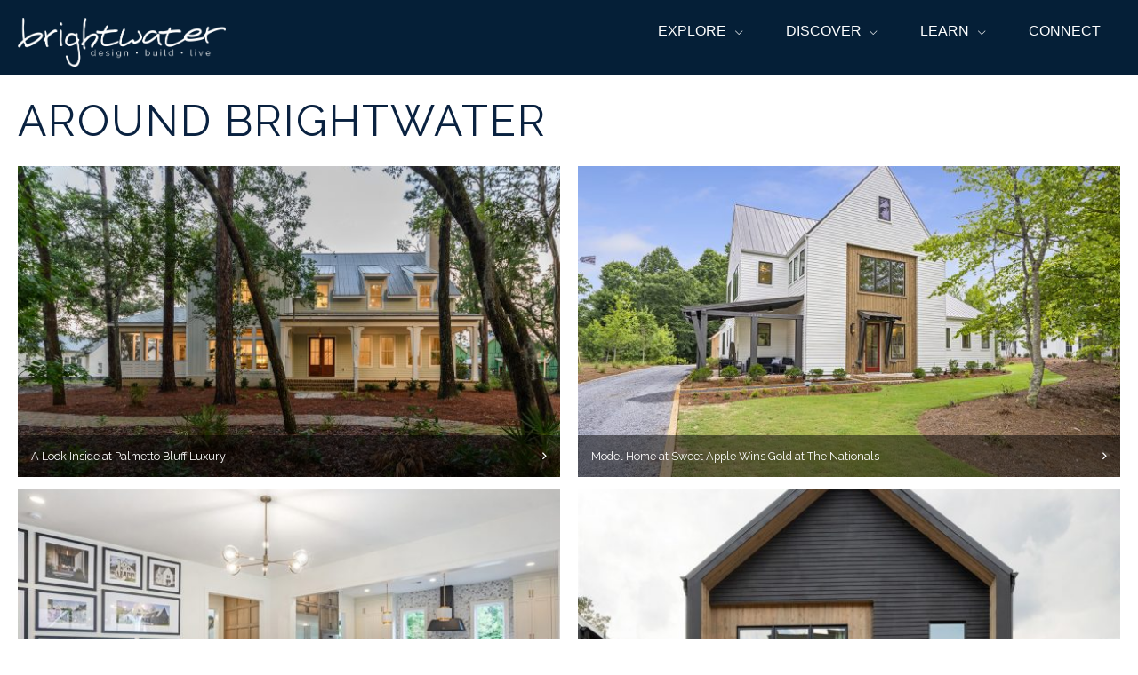

--- FILE ---
content_type: text/html; charset=UTF-8
request_url: https://www.brightwaterhomes.com/tag/brightwater-homes/
body_size: 10291
content:
<!DOCTYPE html>
<html lang="en">
<head>
    <meta charset="utf-8" />
    <meta http-equiv="Content-Type" content="text/html; charset=UTF-8" />
    <meta name="viewport" content="width=device-width, initial-scale=1, minimum-scale=1, maximum-scale=1" />
    	<title>brightwater homes Archives - Brightwater Homes</title>
	<link rel="stylesheet" href="https://www.brightwaterhomes.com/wp-content/themes/brightwater_homes/style.css" type="text/css" />
	<meta name='robots' content='index, follow, max-image-preview:large, max-snippet:-1, max-video-preview:-1' />

	<!-- This site is optimized with the Yoast SEO plugin v26.7 - https://yoast.com/wordpress/plugins/seo/ -->
	<link rel="canonical" href="https://www.brightwaterhomes.com/tag/brightwater-homes/" />
	<meta property="og:locale" content="en_US" />
	<meta property="og:type" content="article" />
	<meta property="og:title" content="brightwater homes Archives - Brightwater Homes" />
	<meta property="og:url" content="https://www.brightwaterhomes.com/tag/brightwater-homes/" />
	<meta property="og:site_name" content="Brightwater Homes" />
	<meta name="twitter:card" content="summary_large_image" />
	<script type="application/ld+json" class="yoast-schema-graph">{"@context":"https://schema.org","@graph":[{"@type":"CollectionPage","@id":"https://www.brightwaterhomes.com/tag/brightwater-homes/","url":"https://www.brightwaterhomes.com/tag/brightwater-homes/","name":"brightwater homes Archives - Brightwater Homes","isPartOf":{"@id":"https://www.brightwaterhomes.com/#website"},"primaryImageOfPage":{"@id":"https://www.brightwaterhomes.com/tag/brightwater-homes/#primaryimage"},"image":{"@id":"https://www.brightwaterhomes.com/tag/brightwater-homes/#primaryimage"},"thumbnailUrl":"https://www.brightwaterhomes.com/wp-content/uploads/2022/06/DSC_7600-copy.jpg","breadcrumb":{"@id":"https://www.brightwaterhomes.com/tag/brightwater-homes/#breadcrumb"},"inLanguage":"en-US"},{"@type":"ImageObject","inLanguage":"en-US","@id":"https://www.brightwaterhomes.com/tag/brightwater-homes/#primaryimage","url":"https://www.brightwaterhomes.com/wp-content/uploads/2022/06/DSC_7600-copy.jpg","contentUrl":"https://www.brightwaterhomes.com/wp-content/uploads/2022/06/DSC_7600-copy.jpg","width":2200,"height":1469},{"@type":"BreadcrumbList","@id":"https://www.brightwaterhomes.com/tag/brightwater-homes/#breadcrumb","itemListElement":[{"@type":"ListItem","position":1,"name":"Home","item":"https://www.brightwaterhomes.com/"},{"@type":"ListItem","position":2,"name":"brightwater homes"}]},{"@type":"WebSite","@id":"https://www.brightwaterhomes.com/#website","url":"https://www.brightwaterhomes.com/","name":"Brightwater Homes","description":"Custom Homes in Atlanta, GA, Charleston and Bluffton, SC","publisher":{"@id":"https://www.brightwaterhomes.com/#organization"},"potentialAction":[{"@type":"SearchAction","target":{"@type":"EntryPoint","urlTemplate":"https://www.brightwaterhomes.com/?s={search_term_string}"},"query-input":{"@type":"PropertyValueSpecification","valueRequired":true,"valueName":"search_term_string"}}],"inLanguage":"en-US"},{"@type":"Organization","@id":"https://www.brightwaterhomes.com/#organization","name":"Brightwater Homes","url":"https://www.brightwaterhomes.com/","logo":{"@type":"ImageObject","inLanguage":"en-US","@id":"https://www.brightwaterhomes.com/#/schema/logo/image/","url":"https://www.brightwaterhomes.com/wp-content/uploads/2025/06/1739-2375_BWH-Horizontal-Logo-Update-1white-transparent.png","contentUrl":"https://www.brightwaterhomes.com/wp-content/uploads/2025/06/1739-2375_BWH-Horizontal-Logo-Update-1white-transparent.png","width":1054,"height":248,"caption":"Brightwater Homes"},"image":{"@id":"https://www.brightwaterhomes.com/#/schema/logo/image/"}}]}</script>
	<!-- / Yoast SEO plugin. -->


<link rel='dns-prefetch' href='//maps.google.com' />
<link rel='dns-prefetch' href='//fonts.googleapis.com' />
		<!-- This site uses the Google Analytics by MonsterInsights plugin v9.11.1 - Using Analytics tracking - https://www.monsterinsights.com/ -->
		<!-- Note: MonsterInsights is not currently configured on this site. The site owner needs to authenticate with Google Analytics in the MonsterInsights settings panel. -->
					<!-- No tracking code set -->
				<!-- / Google Analytics by MonsterInsights -->
		<style id='wp-img-auto-sizes-contain-inline-css' type='text/css'>
img:is([sizes=auto i],[sizes^="auto," i]){contain-intrinsic-size:3000px 1500px}
/*# sourceURL=wp-img-auto-sizes-contain-inline-css */
</style>
<link rel='stylesheet' id='rvadv_interactive_siteplan_css-css' href='https://www.brightwaterhomes.com/wp-content/plugins/rvadv_interactive_siteplan/css/rvadv_siteplan_output.css?ver=6.9' type='text/css' media='all' />
<link rel='stylesheet' id='sbi_styles-css' href='https://www.brightwaterhomes.com/wp-content/plugins/instagram-feed-pro/css/sbi-styles.min.css?ver=6.9.0' type='text/css' media='all' />
<style id='wp-emoji-styles-inline-css' type='text/css'>

	img.wp-smiley, img.emoji {
		display: inline !important;
		border: none !important;
		box-shadow: none !important;
		height: 1em !important;
		width: 1em !important;
		margin: 0 0.07em !important;
		vertical-align: -0.1em !important;
		background: none !important;
		padding: 0 !important;
	}
/*# sourceURL=wp-emoji-styles-inline-css */
</style>
<style id='classic-theme-styles-inline-css' type='text/css'>
/*! This file is auto-generated */
.wp-block-button__link{color:#fff;background-color:#32373c;border-radius:9999px;box-shadow:none;text-decoration:none;padding:calc(.667em + 2px) calc(1.333em + 2px);font-size:1.125em}.wp-block-file__button{background:#32373c;color:#fff;text-decoration:none}
/*# sourceURL=/wp-includes/css/classic-themes.min.css */
</style>
<link rel='stylesheet' id='contact-form-7-css' href='https://www.brightwaterhomes.com/wp-content/plugins/contact-form-7/includes/css/styles.css?ver=6.1.4' type='text/css' media='all' />
<link rel='stylesheet' id='rvadv_local_style-css' href='https://www.brightwaterhomes.com/wp-content/plugins/rvadv_local_context/css/rvadv_local.css?ver=6.9' type='text/css' media='all' />
<link rel='stylesheet' id='rvadv_owl-css' href='https://www.brightwaterhomes.com/wp-content/themes/rvadv_framework_theme/css/owl.carousel.css?ver=6.9' type='text/css' media='all' />
<link rel='stylesheet' id='rvadv_grid_core-css' href='https://www.brightwaterhomes.com/wp-content/themes/rvadv_framework_theme/css/unsemantic-grid-responsive.css?ver=6.9' type='text/css' media='all' />
<link rel='stylesheet' id='rvadv_grid_tablet-css' href='https://www.brightwaterhomes.com/wp-content/themes/rvadv_framework_theme/css/tablet-classes.css?ver=6.9' type='text/css' media='all' />
<link rel='stylesheet' id='rvadv_fa-css' href='https://www.brightwaterhomes.com/wp-content/themes/rvadv_framework_theme/fonts/fa/css/all.css?ver=6.9' type='text/css' media='all' />
<link rel='stylesheet' id='rvadv_fancybox-css' href='https://www.brightwaterhomes.com/wp-content/themes/rvadv_framework_theme/css/jquery.fancybox.min.css?ver=6.9' type='text/css' media='all' />
<link rel='stylesheet' id='bw_google_fonts-css' href='https://fonts.googleapis.com/css2?family=Raleway%3Awght%40400%3B500%3B700&#038;display=swap&#038;ver=6.9' type='text/css' media='all' />
<link rel='stylesheet' id='rvadv_bw_animate-css' href='https://www.brightwaterhomes.com/wp-content/themes/brightwater_homes/css/animate.css?ver=6.9' type='text/css' media='all' />
<script type="text/javascript" src="https://maps.google.com/maps/api/js?key=AIzaSyDygDHNEusAwBpHwgWjSpkk3hTBOtwI3o0&amp;sensor=false&amp;ver=6.9" id="google-maps-js"></script>
<script type="text/javascript" src="https://www.brightwaterhomes.com/wp-content/plugins/rvadv_communities/js/infobox_packed.js?ver=6.9" id="rvadv_custominfowindow-js"></script>
<script type="text/javascript" src="https://www.brightwaterhomes.com/wp-content/plugins/rvadv_communities/js/markerwithlabel_packed.js?ver=6.9" id="maplabels-js"></script>
<script type="text/javascript" src="https://www.brightwaterhomes.com/wp-includes/js/jquery/jquery.min.js?ver=3.7.1" id="jquery-core-js"></script>
<script type="text/javascript" src="https://www.brightwaterhomes.com/wp-includes/js/jquery/jquery-migrate.min.js?ver=3.4.1" id="jquery-migrate-js"></script>
<script type="text/javascript" src="https://www.brightwaterhomes.com/wp-content/themes/rvadv_framework_theme/js/jquery.fancybox.min.js?ver=6.9" id="rvadv_fw_fancybox-js"></script>
<script type="text/javascript" src="https://www.brightwaterhomes.com/wp-content/plugins/rvadv_interactive_siteplan/js/rvadv_siteplan.js?ver=6.9" id="rvadv_siteplans_script-js"></script>
<script type="text/javascript" src="https://www.brightwaterhomes.com/wp-content/plugins/rvadv_inventory/js/rvadv_inventory.js?ver=6.9" id="rvadv_invt_script-js"></script>
<script type="text/javascript" src="https://www.brightwaterhomes.com/wp-content/plugins/rvadv_local_context/js/rvadv_local.js?ver=6.9" id="rvadv_local_script-js"></script>
<link rel="https://api.w.org/" href="https://www.brightwaterhomes.com/wp-json/" /><link rel="alternate" title="JSON" type="application/json" href="https://www.brightwaterhomes.com/wp-json/wp/v2/tags/28" /><link rel="icon" href="https://www.brightwaterhomes.com/wp-content/uploads/2025/06/cropped-1739-2375_BWH-Icon-Update-PMS289-32x32.png" sizes="32x32" />
<link rel="icon" href="https://www.brightwaterhomes.com/wp-content/uploads/2025/06/cropped-1739-2375_BWH-Icon-Update-PMS289-192x192.png" sizes="192x192" />
<link rel="apple-touch-icon" href="https://www.brightwaterhomes.com/wp-content/uploads/2025/06/cropped-1739-2375_BWH-Icon-Update-PMS289-180x180.png" />
<meta name="msapplication-TileImage" content="https://www.brightwaterhomes.com/wp-content/uploads/2025/06/cropped-1739-2375_BWH-Icon-Update-PMS289-270x270.png" />
<!-- framework custom page css -->    <!-- Facebook Pixel Code -->
<script>
!function(f,b,e,v,n,t,s)
{if(f.fbq)return;n=f.fbq=function(){n.callMethod?
n.callMethod.apply(n,arguments):n.queue.push(arguments)};
if(!f._fbq)f._fbq=n;n.push=n;n.loaded=!0;n.version='2.0';
n.queue=[];t=b.createElement(e);t.async=!0;
t.src=v;s=b.getElementsByTagName(e)[0];
s.parentNode.insertBefore(t,s)}(window,document,'script',
'https://connect.facebook.net/en_US/fbevents.js');
 fbq('init', '2032481387041815'); 
fbq('track', 'PageView');
</script>
<noscript>
 <img height="1" width="1" 
src="https://www.facebook.com/tr?id=2032481387041815&ev=PageView
&noscript=1"/>
</noscript>
<!-- End Facebook Pixel Code -->

<!-- Google Tag Manager -->
<script>(function(w,d,s,l,i){w[l]=w[l]||[];w[l].push({'gtm.start':
new Date().getTime(),event:'gtm.js'});var f=d.getElementsByTagName(s)[0],
j=d.createElement(s),dl=l!='dataLayer'?'&l='+l:'';j.async=true;j.src=
'https://www.googletagmanager.com/gtm.js?id='+i+dl;f.parentNode.insertBefore(j,f);
})(window,document,'script','dataLayer','GTM-NS7ZWF2');</script>
<!-- End Google Tag Manager -->    
<style id='global-styles-inline-css' type='text/css'>
:root{--wp--preset--aspect-ratio--square: 1;--wp--preset--aspect-ratio--4-3: 4/3;--wp--preset--aspect-ratio--3-4: 3/4;--wp--preset--aspect-ratio--3-2: 3/2;--wp--preset--aspect-ratio--2-3: 2/3;--wp--preset--aspect-ratio--16-9: 16/9;--wp--preset--aspect-ratio--9-16: 9/16;--wp--preset--color--black: #000000;--wp--preset--color--cyan-bluish-gray: #abb8c3;--wp--preset--color--white: #ffffff;--wp--preset--color--pale-pink: #f78da7;--wp--preset--color--vivid-red: #cf2e2e;--wp--preset--color--luminous-vivid-orange: #ff6900;--wp--preset--color--luminous-vivid-amber: #fcb900;--wp--preset--color--light-green-cyan: #7bdcb5;--wp--preset--color--vivid-green-cyan: #00d084;--wp--preset--color--pale-cyan-blue: #8ed1fc;--wp--preset--color--vivid-cyan-blue: #0693e3;--wp--preset--color--vivid-purple: #9b51e0;--wp--preset--gradient--vivid-cyan-blue-to-vivid-purple: linear-gradient(135deg,rgb(6,147,227) 0%,rgb(155,81,224) 100%);--wp--preset--gradient--light-green-cyan-to-vivid-green-cyan: linear-gradient(135deg,rgb(122,220,180) 0%,rgb(0,208,130) 100%);--wp--preset--gradient--luminous-vivid-amber-to-luminous-vivid-orange: linear-gradient(135deg,rgb(252,185,0) 0%,rgb(255,105,0) 100%);--wp--preset--gradient--luminous-vivid-orange-to-vivid-red: linear-gradient(135deg,rgb(255,105,0) 0%,rgb(207,46,46) 100%);--wp--preset--gradient--very-light-gray-to-cyan-bluish-gray: linear-gradient(135deg,rgb(238,238,238) 0%,rgb(169,184,195) 100%);--wp--preset--gradient--cool-to-warm-spectrum: linear-gradient(135deg,rgb(74,234,220) 0%,rgb(151,120,209) 20%,rgb(207,42,186) 40%,rgb(238,44,130) 60%,rgb(251,105,98) 80%,rgb(254,248,76) 100%);--wp--preset--gradient--blush-light-purple: linear-gradient(135deg,rgb(255,206,236) 0%,rgb(152,150,240) 100%);--wp--preset--gradient--blush-bordeaux: linear-gradient(135deg,rgb(254,205,165) 0%,rgb(254,45,45) 50%,rgb(107,0,62) 100%);--wp--preset--gradient--luminous-dusk: linear-gradient(135deg,rgb(255,203,112) 0%,rgb(199,81,192) 50%,rgb(65,88,208) 100%);--wp--preset--gradient--pale-ocean: linear-gradient(135deg,rgb(255,245,203) 0%,rgb(182,227,212) 50%,rgb(51,167,181) 100%);--wp--preset--gradient--electric-grass: linear-gradient(135deg,rgb(202,248,128) 0%,rgb(113,206,126) 100%);--wp--preset--gradient--midnight: linear-gradient(135deg,rgb(2,3,129) 0%,rgb(40,116,252) 100%);--wp--preset--font-size--small: 13px;--wp--preset--font-size--medium: 20px;--wp--preset--font-size--large: 36px;--wp--preset--font-size--x-large: 42px;--wp--preset--spacing--20: 0.44rem;--wp--preset--spacing--30: 0.67rem;--wp--preset--spacing--40: 1rem;--wp--preset--spacing--50: 1.5rem;--wp--preset--spacing--60: 2.25rem;--wp--preset--spacing--70: 3.38rem;--wp--preset--spacing--80: 5.06rem;--wp--preset--shadow--natural: 6px 6px 9px rgba(0, 0, 0, 0.2);--wp--preset--shadow--deep: 12px 12px 50px rgba(0, 0, 0, 0.4);--wp--preset--shadow--sharp: 6px 6px 0px rgba(0, 0, 0, 0.2);--wp--preset--shadow--outlined: 6px 6px 0px -3px rgb(255, 255, 255), 6px 6px rgb(0, 0, 0);--wp--preset--shadow--crisp: 6px 6px 0px rgb(0, 0, 0);}:where(.is-layout-flex){gap: 0.5em;}:where(.is-layout-grid){gap: 0.5em;}body .is-layout-flex{display: flex;}.is-layout-flex{flex-wrap: wrap;align-items: center;}.is-layout-flex > :is(*, div){margin: 0;}body .is-layout-grid{display: grid;}.is-layout-grid > :is(*, div){margin: 0;}:where(.wp-block-columns.is-layout-flex){gap: 2em;}:where(.wp-block-columns.is-layout-grid){gap: 2em;}:where(.wp-block-post-template.is-layout-flex){gap: 1.25em;}:where(.wp-block-post-template.is-layout-grid){gap: 1.25em;}.has-black-color{color: var(--wp--preset--color--black) !important;}.has-cyan-bluish-gray-color{color: var(--wp--preset--color--cyan-bluish-gray) !important;}.has-white-color{color: var(--wp--preset--color--white) !important;}.has-pale-pink-color{color: var(--wp--preset--color--pale-pink) !important;}.has-vivid-red-color{color: var(--wp--preset--color--vivid-red) !important;}.has-luminous-vivid-orange-color{color: var(--wp--preset--color--luminous-vivid-orange) !important;}.has-luminous-vivid-amber-color{color: var(--wp--preset--color--luminous-vivid-amber) !important;}.has-light-green-cyan-color{color: var(--wp--preset--color--light-green-cyan) !important;}.has-vivid-green-cyan-color{color: var(--wp--preset--color--vivid-green-cyan) !important;}.has-pale-cyan-blue-color{color: var(--wp--preset--color--pale-cyan-blue) !important;}.has-vivid-cyan-blue-color{color: var(--wp--preset--color--vivid-cyan-blue) !important;}.has-vivid-purple-color{color: var(--wp--preset--color--vivid-purple) !important;}.has-black-background-color{background-color: var(--wp--preset--color--black) !important;}.has-cyan-bluish-gray-background-color{background-color: var(--wp--preset--color--cyan-bluish-gray) !important;}.has-white-background-color{background-color: var(--wp--preset--color--white) !important;}.has-pale-pink-background-color{background-color: var(--wp--preset--color--pale-pink) !important;}.has-vivid-red-background-color{background-color: var(--wp--preset--color--vivid-red) !important;}.has-luminous-vivid-orange-background-color{background-color: var(--wp--preset--color--luminous-vivid-orange) !important;}.has-luminous-vivid-amber-background-color{background-color: var(--wp--preset--color--luminous-vivid-amber) !important;}.has-light-green-cyan-background-color{background-color: var(--wp--preset--color--light-green-cyan) !important;}.has-vivid-green-cyan-background-color{background-color: var(--wp--preset--color--vivid-green-cyan) !important;}.has-pale-cyan-blue-background-color{background-color: var(--wp--preset--color--pale-cyan-blue) !important;}.has-vivid-cyan-blue-background-color{background-color: var(--wp--preset--color--vivid-cyan-blue) !important;}.has-vivid-purple-background-color{background-color: var(--wp--preset--color--vivid-purple) !important;}.has-black-border-color{border-color: var(--wp--preset--color--black) !important;}.has-cyan-bluish-gray-border-color{border-color: var(--wp--preset--color--cyan-bluish-gray) !important;}.has-white-border-color{border-color: var(--wp--preset--color--white) !important;}.has-pale-pink-border-color{border-color: var(--wp--preset--color--pale-pink) !important;}.has-vivid-red-border-color{border-color: var(--wp--preset--color--vivid-red) !important;}.has-luminous-vivid-orange-border-color{border-color: var(--wp--preset--color--luminous-vivid-orange) !important;}.has-luminous-vivid-amber-border-color{border-color: var(--wp--preset--color--luminous-vivid-amber) !important;}.has-light-green-cyan-border-color{border-color: var(--wp--preset--color--light-green-cyan) !important;}.has-vivid-green-cyan-border-color{border-color: var(--wp--preset--color--vivid-green-cyan) !important;}.has-pale-cyan-blue-border-color{border-color: var(--wp--preset--color--pale-cyan-blue) !important;}.has-vivid-cyan-blue-border-color{border-color: var(--wp--preset--color--vivid-cyan-blue) !important;}.has-vivid-purple-border-color{border-color: var(--wp--preset--color--vivid-purple) !important;}.has-vivid-cyan-blue-to-vivid-purple-gradient-background{background: var(--wp--preset--gradient--vivid-cyan-blue-to-vivid-purple) !important;}.has-light-green-cyan-to-vivid-green-cyan-gradient-background{background: var(--wp--preset--gradient--light-green-cyan-to-vivid-green-cyan) !important;}.has-luminous-vivid-amber-to-luminous-vivid-orange-gradient-background{background: var(--wp--preset--gradient--luminous-vivid-amber-to-luminous-vivid-orange) !important;}.has-luminous-vivid-orange-to-vivid-red-gradient-background{background: var(--wp--preset--gradient--luminous-vivid-orange-to-vivid-red) !important;}.has-very-light-gray-to-cyan-bluish-gray-gradient-background{background: var(--wp--preset--gradient--very-light-gray-to-cyan-bluish-gray) !important;}.has-cool-to-warm-spectrum-gradient-background{background: var(--wp--preset--gradient--cool-to-warm-spectrum) !important;}.has-blush-light-purple-gradient-background{background: var(--wp--preset--gradient--blush-light-purple) !important;}.has-blush-bordeaux-gradient-background{background: var(--wp--preset--gradient--blush-bordeaux) !important;}.has-luminous-dusk-gradient-background{background: var(--wp--preset--gradient--luminous-dusk) !important;}.has-pale-ocean-gradient-background{background: var(--wp--preset--gradient--pale-ocean) !important;}.has-electric-grass-gradient-background{background: var(--wp--preset--gradient--electric-grass) !important;}.has-midnight-gradient-background{background: var(--wp--preset--gradient--midnight) !important;}.has-small-font-size{font-size: var(--wp--preset--font-size--small) !important;}.has-medium-font-size{font-size: var(--wp--preset--font-size--medium) !important;}.has-large-font-size{font-size: var(--wp--preset--font-size--large) !important;}.has-x-large-font-size{font-size: var(--wp--preset--font-size--x-large) !important;}
/*# sourceURL=global-styles-inline-css */
</style>
</head>

<body class="archive tag tag-brightwater-homes tag-28 wp-custom-logo wp-theme-rvadv_framework_theme wp-child-theme-brightwater_homes fixedheader">
    <!-- Google Tag Manager (noscript) -->
<noscript><iframe src="https://www.googletagmanager.com/ns.html?id=GTM-NS7ZWF2"
height="0" width="0" style="display:none;visibility:hidden"></iframe></noscript>
<!-- End Google Tag Manager (noscript) -->    
    <header id="header_container">
        <div id="header" class="grid-container">
                <div class="grid-100 mobile-grid-100 tablet-grid-100" id="header_main_content">
                    <div class="grid-30 tablet-grid-25 mobile-grid-100 grid-parent">
                         <div class="" id="logo"><a href="https://www.brightwaterhomes.com/" class="custom-logo-link" rel="home"><img width="1054" height="248" src="https://www.brightwaterhomes.com/wp-content/uploads/2025/06/1739-2375_BWH-Horizontal-Logo-Update-1white-transparent.png" class="custom-logo" alt="Brightwater Logo" decoding="async" fetchpriority="high" srcset="https://www.brightwaterhomes.com/wp-content/uploads/2025/06/1739-2375_BWH-Horizontal-Logo-Update-1white-transparent.png 1054w, https://www.brightwaterhomes.com/wp-content/uploads/2025/06/1739-2375_BWH-Horizontal-Logo-Update-1white-transparent-300x71.png 300w, https://www.brightwaterhomes.com/wp-content/uploads/2025/06/1739-2375_BWH-Horizontal-Logo-Update-1white-transparent-1024x241.png 1024w, https://www.brightwaterhomes.com/wp-content/uploads/2025/06/1739-2375_BWH-Horizontal-Logo-Update-1white-transparent-768x181.png 768w, https://www.brightwaterhomes.com/wp-content/uploads/2025/06/1739-2375_BWH-Horizontal-Logo-Update-1white-transparent-1000x235.png 1000w, https://www.brightwaterhomes.com/wp-content/uploads/2025/06/1739-2375_BWH-Horizontal-Logo-Update-1white-transparent-200x47.png 200w" sizes="(max-width: 1054px) 100vw, 1054px" /></a></div>
                         <div class="hide-on-desktop hide-on-tablet fa fa-bars" id="mobile_toggle"></div>
                    </div> 
                    <div class="grid-70 tablet-grid-75 mobile-grid-100 grid-parent">
                         <div class="nav"><ul id="menu-header-menu" class="menu"><li id="menu-item-69" class="menu-item menu-item-type-custom menu-item-object-custom menu-item-has-children menu-item-69"><a href="/new-homes">Explore</a>
<ul class="sub-menu">
	<li id="menu-item-70" class="menu-item menu-item-type-taxonomy menu-item-object-community-county menu-item-70"><a href="https://www.brightwaterhomes.com/new-homes-in/atlanta-georgia/">Atlanta, GA</a></li>
	<li id="menu-item-72" class="menu-item menu-item-type-taxonomy menu-item-object-community-county menu-item-72"><a href="https://www.brightwaterhomes.com/new-homes-in/charleston-south-carolina/">Charleston, SC</a></li>
	<li id="menu-item-172" class="menu-item menu-item-type-post_type menu-item-object-page menu-item-172"><a href="https://www.brightwaterhomes.com/build-on-your-homesite/">Build On Your Homesite</a></li>
</ul>
</li>
<li id="menu-item-103" class="menu-item menu-item-type-post_type menu-item-object-page menu-item-has-children menu-item-103"><a href="https://www.brightwaterhomes.com/inspiration-gallery/">Discover</a>
<ul class="sub-menu">
	<li id="menu-item-104" class="menu-item menu-item-type-post_type menu-item-object-page menu-item-104"><a href="https://www.brightwaterhomes.com/inspiration-gallery/">Inspiration Gallery</a></li>
	<li id="menu-item-117" class="menu-item menu-item-type-post_type menu-item-object-page menu-item-117"><a href="https://www.brightwaterhomes.com/architecture-design/">Architecture</a></li>
	<li id="menu-item-30820" class="menu-item menu-item-type-post_type menu-item-object-page menu-item-30820"><a href="https://www.brightwaterhomes.com/interiors/">Interiors</a></li>
	<li id="menu-item-22884" class="menu-item menu-item-type-post_type menu-item-object-page menu-item-22884"><a href="https://www.brightwaterhomes.com/building-zero-energy/">Zero Energy Ready Homes</a></li>
	<li id="menu-item-253" class="menu-item menu-item-type-post_type menu-item-object-page menu-item-253"><a href="https://www.brightwaterhomes.com/completed-projects/">Completed Communities</a></li>
</ul>
</li>
<li id="menu-item-99" class="menu-item menu-item-type-post_type menu-item-object-page menu-item-has-children menu-item-99"><a href="https://www.brightwaterhomes.com/the-brightwater-team/">Learn</a>
<ul class="sub-menu">
	<li id="menu-item-100" class="menu-item menu-item-type-post_type menu-item-object-page menu-item-100"><a href="https://www.brightwaterhomes.com/the-brightwater-team/">The Brightwater Team</a></li>
	<li id="menu-item-101" class="menu-item menu-item-type-post_type_archive menu-item-object-testimonials menu-item-101"><a href="https://www.brightwaterhomes.com/reviews/">What Our Customers Say</a></li>
	<li id="menu-item-102" class="menu-item menu-item-type-post_type menu-item-object-page current_page_parent menu-item-102"><a href="https://www.brightwaterhomes.com/blog/">Around Brightwater</a></li>
	<li id="menu-item-35311" class="menu-item menu-item-type-post_type menu-item-object-page menu-item-35311"><a href="https://www.brightwaterhomes.com/careers-at-brightwater/">Careers at Brightwater</a></li>
</ul>
</li>
<li id="menu-item-122" class="menu-item menu-item-type-post_type menu-item-object-page menu-item-122"><a href="https://www.brightwaterhomes.com/contact/">Connect</a></li>
</ul></div>                    </div>
                </div>
            <div class="clear"></div>
        </div>
    </header>
    <div class="clear"></div>
	<main>
<div class="grid-container inset_tb blog_index">
    <h1 class="grid-100">Around Brightwater</h1>
    <div id="content_copy" class="grid-100 grid-parent inset_tb">
			  			<a href="https://www.brightwaterhomes.com/a-peek-inside-at-palmetto-bluff/">
		    <div class="post_list_block card grid-50 mobile-grid-100">
		    	<div class="grid-100 grid-parent card_inset">
		        	<div class="grid-100 grid-parent post_image bg_image" style="background-image:url(https://www.brightwaterhomes.com/wp-content/uploads/2022/06/DSC_7600-copy-600x400.jpg"></div>
		        	<a href="https://www.brightwaterhomes.com/a-peek-inside-at-palmetto-bluff/" class="textleft noflow grid-100 post_card_details"><span>A Look Inside at Palmetto Bluff Luxury</span></a>
		        </div>
		    </div>
		</a>
			<a href="https://www.brightwaterhomes.com/model-home-at-sweet-apple-wins-gold-at-the-nationals/">
		    <div class="post_list_block card grid-50 mobile-grid-100">
		    	<div class="grid-100 grid-parent card_inset">
		        	<div class="grid-100 grid-parent post_image bg_image" style="background-image:url(https://www.brightwaterhomes.com/wp-content/uploads/2023/02/DSC03277-1-600x400.jpg"></div>
		        	<a href="https://www.brightwaterhomes.com/model-home-at-sweet-apple-wins-gold-at-the-nationals/" class="textleft noflow grid-100 post_card_details"><span>Model Home at Sweet Apple Wins Gold at The Nationals</span></a>
		        </div>
		    </div>
		</a>
			<a href="https://www.brightwaterhomes.com/just-released-barrington-place-in-downtown-roswell/">
		    <div class="post_list_block card grid-50 mobile-grid-100">
		    	<div class="grid-100 grid-parent card_inset">
		        	<div class="grid-100 grid-parent post_image bg_image" style="background-image:url(https://www.brightwaterhomes.com/wp-content/uploads/2022/12/BPL-1-600x400.jpg"></div>
		        	<a href="https://www.brightwaterhomes.com/just-released-barrington-place-in-downtown-roswell/" class="textleft noflow grid-100 post_card_details"><span>Just Released! Barrington Place in Downtown Roswell</span></a>
		        </div>
		    </div>
		</a>
			<a href="https://www.brightwaterhomes.com/award-winning-model-home-at-serenbe-now-available-for-sale/">
		    <div class="post_list_block card grid-50 mobile-grid-100">
		    	<div class="grid-100 grid-parent card_inset">
		        	<div class="grid-100 grid-parent post_image bg_image" style="background-image:url(https://www.brightwaterhomes.com/wp-content/uploads/2022/11/Brightwater6_23_22_RusticWhite001-1-600x400.jpg"></div>
		        	<a href="https://www.brightwaterhomes.com/award-winning-model-home-at-serenbe-now-available-for-sale/" class="textleft noflow grid-100 post_card_details"><span>Award-Winning Model Home at Serenbe</span></a>
		        </div>
		    </div>
		</a>
			<a href="https://www.brightwaterhomes.com/brightwater-care-day-with-homeaid-atlanta/">
		    <div class="post_list_block card grid-50 mobile-grid-100">
		    	<div class="grid-100 grid-parent card_inset">
		        	<div class="grid-100 grid-parent post_image bg_image" style="background-image:url(https://www.brightwaterhomes.com/wp-content/uploads/2022/09/Brightwater-2-600x400.jpg"></div>
		        	<a href="https://www.brightwaterhomes.com/brightwater-care-day-with-homeaid-atlanta/" class="textleft noflow grid-100 post_card_details"><span>Brightwater Care Day with HomeAid Atlanta</span></a>
		        </div>
		    </div>
		</a>
			<a href="https://www.brightwaterhomes.com/inside-look-designed-to-entertain-indoors-out-at-palmetto-bluff/">
		    <div class="post_list_block card grid-50 mobile-grid-100">
		    	<div class="grid-100 grid-parent card_inset">
		        	<div class="grid-100 grid-parent post_image bg_image" style="background-image:url(https://www.brightwaterhomes.com/wp-content/uploads/2022/06/BH-PB-6110-Exterior-Renderingsm-1-600x400.jpg"></div>
		        	<a href="https://www.brightwaterhomes.com/inside-look-designed-to-entertain-indoors-out-at-palmetto-bluff/" class="textleft noflow grid-100 post_card_details"><span>Inside Look: Designed to Entertain Indoors & Out at Palmetto Bluff</span></a>
		        </div>
		    </div>
		</a>
	<div class="navigation grid-100">
	<div class="next-posts grid-25">&nbsp;</div>
	<div class="prev-posts grid-25 prefix-50" align="right"></div>
</div>            </div>
</div>

	<div class="clear"></div>
	<footer id="footer_container" class="inset_tb dark_grey_floral_bg_half">
		<div class="grid-container flex_container_row">
			<div class="grid-35 mobile-grid-100 flex_container mobile_center">
		    	<p><img class="alignnone wp-image-36328 size-full" src="https://www.brightwaterhomes.com/wp-content/uploads/2025/06/1739-2375_BWH-Horizontal-Logo-Update-1white-transparent.png" alt="Brightwater Logo" width="1054" height="248" /></p>
<p style="text-align: center;">227 Sandy Springs Place NE, Suite 110, Sandy Springs, GA 30328<br />
Phone: 404-585-5949</p>
		    </div>
		    <div class="grid-20  mobile-grid-100 textcenter flex_container mobile_center">
		      <div class="footer_social"><a href="https://www.instagram.com/brightwaterhomes/" target="_blank" ><i class="fab fa-instagram" aria-hidden="true"></i></a><a href="https://www.facebook.com/living.brightly/?fref=ts" target="_blank" ><i class="fab fa-facebook-f" aria-hidden="true"></i></a><a href="https://www.pinterest.com/brightwaterhome/_created/" target="_blank" ><i class="fab fa-pinterest" aria-hidden="true"></i></a><a href="https://www.linkedin.com/company/brightwater-homes/" target="_blank" ><i class="fab fa-linkedin" aria-hidden="true"></i></a><a href="https://twitter.com/BrightwaterATL" target="_blank" ><i class="fab fa-twitter" aria-hidden="true"></i></a><a href="https://www.houzz.com/professionals/home-builders/brightwater-homes-pfvwus-pf~788596376?" target="_blank" ><i class="fab fa-houzz" aria-hidden="true"></i></a></div>
		    </div>
		 	<div class="footer_copyright mobile-grid-50 grid-20 inset_tb textcenter mobile_center">
		    	<div class="footer_nav"><ul id="menu-footer-menu-1" class="menu"><li id="menu-item-66" class="menu-item menu-item-type-taxonomy menu-item-object-community-county menu-item-66"><a href="https://www.brightwaterhomes.com/new-homes-in/atlanta-georgia/">Atlanta, GA</a></li>
<li id="menu-item-68" class="menu-item menu-item-type-taxonomy menu-item-object-community-county menu-item-68"><a href="https://www.brightwaterhomes.com/new-homes-in/charleston-south-carolina/">Charleston, SC</a></li>
<li id="menu-item-125" class="menu-item menu-item-type-post_type menu-item-object-page menu-item-125"><a href="https://www.brightwaterhomes.com/build-on-your-homesite/">Build On Your Homesite</a></li>
</ul></div>		    </div>
		 	<div class="footer_copyright mobile-grid-50 grid-25 inset_tb textcenter mobile_center">
		    	<div class="footer_nav"><ul id="menu-footer-menu-2" class="menu"><li id="menu-item-127" class="menu-item menu-item-type-post_type menu-item-object-page menu-item-127"><a href="https://www.brightwaterhomes.com/inspiration-gallery/">Inspiration Gallery</a></li>
<li id="menu-item-128" class="menu-item menu-item-type-post_type menu-item-object-page menu-item-128"><a href="https://www.brightwaterhomes.com/the-brightwater-team/">The Brightwater Team</a></li>
<li id="menu-item-129" class="menu-item menu-item-type-post_type menu-item-object-page menu-item-129"><a href="https://www.brightwaterhomes.com/contact/">Contact Us</a></li>
</ul></div>		    </div>
		</div>
	 	<div class="footer_copyright grid-container grid-100 inset_tb textcenter mobile_center">
	    	<p style="text-align: center;"><img class="alignnone wp-image-632" src="https://www.brightwaterhomes.com/wp-content/uploads/2021/10/EHO.png" alt="" width="52" height="50" /><img class="alignnone wp-image-179 size-full" src="https://www.brightwaterhomes.com/wp-content/uploads/2021/08/brightwater_afilliations-00-e1714395845752.png" alt="Affiliation Logos" width="166" height="50" /><img class="alignnone wp-image-181" src="https://www.brightwaterhomes.com/wp-content/uploads/2021/08/AIA-Logo-300x113.png" alt="" width="133" height="50" /><img class="alignnone size-full wp-image-180" src="https://www.brightwaterhomes.com/wp-content/uploads/2021/08/brightwater_afilliations-01.png" alt="" width="180" height="50" /><img class="alignnone wp-image-182" src="https://www.brightwaterhomes.com/wp-content/uploads/2021/08/ec-logo-reverse-300x108.png" alt="" width="139" height="50" /><img class="alignnone wp-image-38223" src="https://www.brightwaterhomes.com/wp-content/uploads/2025/10/CBUSA-Power30-badge-white-e1760620447860-300x225.png" alt="CBUSA-Power30" width="67" height="50" /></p>
<p style="text-align: center;"><span class="copyright_year">&copy; 2026</span> Brightwater Homes. Website Design and Development by <a href="https://www.rvadv.com">Rearview Advertising</a> | <a href="https://www.brightwaterhomes.com/privacy-policy/">Policies and Terms of Use</a> | <a href="https://www.brightwaterhomes.com/privacy-policy/">Disclaimer and Terms of Use</a></p>
	    </div>
	</footer>
	<div class="footer_newsletter">
		<div class="grid-70 prefix-5 suffix-25 inset_tb">
			<h3>Subscribe to stay updated on the latest Brightwater News</h3>
			<div class="wpcf7 no-js" id="wpcf7-f777-o1" lang="en-US" dir="ltr" data-wpcf7-id="777">
<div class="screen-reader-response">
<p role="status" aria-live="polite" aria-atomic="true">
<ul></ul>
</div>
<form action="/tag/brightwater-homes/#wpcf7-f777-o1" method="post" class="wpcf7-form init" aria-label="Contact form" novalidate="novalidate" data-status="init">
<fieldset class="hidden-fields-container"><input type="hidden" name="_wpcf7" value="777" /><input type="hidden" name="_wpcf7_version" value="6.1.4" /><input type="hidden" name="_wpcf7_locale" value="en_US" /><input type="hidden" name="_wpcf7_unit_tag" value="wpcf7-f777-o1" /><input type="hidden" name="_wpcf7_container_post" value="0" /><input type="hidden" name="_wpcf7_posted_data_hash" value="" /><input type="hidden" name="_wpcf7dtx_version" value="5.0.4" /><input type="hidden" name="_wpcf7_recaptcha_response" value="" /><br />
</fieldset>
<p><span class="wpcf7-form-control-wrap" data-name="full_name"><input size="20" maxlength="400" class="wpcf7-form-control wpcf7-text wpcf7-validates-as-required grid-40 mobile-grid-60" aria-required="true" aria-invalid="false" placeholder="Name*" value="" type="text" name="full_name" /></span><span class="wpcf7-form-control-wrap" data-name="email"><input size="20" maxlength="400" class="wpcf7-form-control wpcf7-email wpcf7-validates-as-required wpcf7-text wpcf7-validates-as-email grid-50 mobile-grid-60" aria-required="true" aria-invalid="false" placeholder="Email*" value="" type="email" name="email" /></span><input class="wpcf7-form-control wpcf7-submit has-spinner secondary_bttn grid-10 mobile-grid-100" type="submit" value="&#xf35a;" /></p>
<div class="clear">
</div>
<p style="display: none !important;" class="akismet-fields-container" data-prefix="_wpcf7_ak_"><label>&#916;<textarea name="_wpcf7_ak_hp_textarea" cols="45" rows="8" maxlength="100"></textarea></label><input type="hidden" id="ak_js_1" name="_wpcf7_ak_js" value="250"/><script>document.getElementById( "ak_js_1" ).setAttribute( "value", ( new Date() ).getTime() );</script></p>
<div class="wpcf7-response-output" aria-hidden="true"></div>
</form>
</div>
			<div class="clear"></div>
			<p class="small">*By clicking go you agree to receive email notifications from Brightwater.</p>
		</div>
		<div class="footer_news_close"><i class="far fa-window-close"></i></div>
	</div>
</main>      
<script type="speculationrules">
{"prefetch":[{"source":"document","where":{"and":[{"href_matches":"/*"},{"not":{"href_matches":["/wp-*.php","/wp-admin/*","/wp-content/uploads/*","/wp-content/*","/wp-content/plugins/*","/wp-content/themes/brightwater_homes/*","/wp-content/themes/rvadv_framework_theme/*","/*\\?(.+)"]}},{"not":{"selector_matches":"a[rel~=\"nofollow\"]"}},{"not":{"selector_matches":".no-prefetch, .no-prefetch a"}}]},"eagerness":"conservative"}]}
</script>
<!-- Custom Feeds for Instagram JS -->
<script type="text/javascript">
var sbiajaxurl = "https://www.brightwaterhomes.com/wp-admin/admin-ajax.php";

</script>
<script type="text/javascript" src="https://www.brightwaterhomes.com/wp-includes/js/dist/hooks.min.js?ver=dd5603f07f9220ed27f1" id="wp-hooks-js"></script>
<script type="text/javascript" src="https://www.brightwaterhomes.com/wp-includes/js/dist/i18n.min.js?ver=c26c3dc7bed366793375" id="wp-i18n-js"></script>
<script type="text/javascript" id="wp-i18n-js-after">
/* <![CDATA[ */
wp.i18n.setLocaleData( { 'text direction\u0004ltr': [ 'ltr' ] } );
//# sourceURL=wp-i18n-js-after
/* ]]> */
</script>
<script type="text/javascript" src="https://www.brightwaterhomes.com/wp-content/plugins/contact-form-7/includes/swv/js/index.js?ver=6.1.4" id="swv-js"></script>
<script type="text/javascript" id="contact-form-7-js-before">
/* <![CDATA[ */
var wpcf7 = {
    "api": {
        "root": "https:\/\/www.brightwaterhomes.com\/wp-json\/",
        "namespace": "contact-form-7\/v1"
    }
};
//# sourceURL=contact-form-7-js-before
/* ]]> */
</script>
<script type="text/javascript" src="https://www.brightwaterhomes.com/wp-content/plugins/contact-form-7/includes/js/index.js?ver=6.1.4" id="contact-form-7-js"></script>
<script type="text/javascript" src="https://www.brightwaterhomes.com/wp-content/themes/rvadv_framework_theme/js/jquery-scrolltofixed-min.js?ver=6.9" id="rvadv_fw_scroll-js"></script>
<script type="text/javascript" src="https://www.brightwaterhomes.com/wp-content/themes/rvadv_framework_theme/js/owl.carousel.min.js?ver=6.9" id="rvadv_fw_owl-js"></script>
<script type="text/javascript" src="https://www.brightwaterhomes.com/wp-content/themes/rvadv_framework_theme/js/rvadv_carousel.js?ver=6.9" id="rvadv_fw_carousel-js"></script>
<script type="text/javascript" src="https://www.brightwaterhomes.com/wp-content/themes/rvadv_framework_theme/js/global_communities.js?ver=6.9" id="rvadv_fw_comm-js"></script>
<script type="text/javascript" src="https://www.brightwaterhomes.com/wp-content/themes/rvadv_framework_theme/js/global_plans.js?ver=6.9" id="rvadv_fw_plans-js"></script>
<script type="text/javascript" src="https://www.brightwaterhomes.com/wp-content/themes/rvadv_framework_theme/js/global_gallery.js?ver=6.9" id="rvadv_fw_gallery-js"></script>
<script type="text/javascript" id="rvadv_fw_global_jscript-js-extra">
/* <![CDATA[ */
var ajaxurl = "https://www.brightwaterhomes.com/wp-admin/admin-ajax.php";
//# sourceURL=rvadv_fw_global_jscript-js-extra
/* ]]> */
</script>
<script type="text/javascript" src="https://www.brightwaterhomes.com/wp-content/themes/rvadv_framework_theme/js/global.js?ver=6.9" id="rvadv_fw_global_jscript-js"></script>
<script type="text/javascript" src="https://www.brightwaterhomes.com/wp-content/themes/rvadv_framework_theme/js/invis_recaptcha_move.js?ver=%20" id="invis_recaptcha_move-js"></script>
<script type="text/javascript" src="https://www.google.com/recaptcha/api.js?render=6LcFKjQcAAAAAM5B5_s2Wu5qPMzu5hegOK7BORuK&amp;ver=3.0" id="google-recaptcha-js"></script>
<script type="text/javascript" src="https://www.brightwaterhomes.com/wp-includes/js/dist/vendor/wp-polyfill.min.js?ver=3.15.0" id="wp-polyfill-js"></script>
<script type="text/javascript" id="wpcf7-recaptcha-js-before">
/* <![CDATA[ */
var wpcf7_recaptcha = {
    "sitekey": "6LcFKjQcAAAAAM5B5_s2Wu5qPMzu5hegOK7BORuK",
    "actions": {
        "homepage": "homepage",
        "contactform": "contactform"
    }
};
//# sourceURL=wpcf7-recaptcha-js-before
/* ]]> */
</script>
<script type="text/javascript" src="https://www.brightwaterhomes.com/wp-content/plugins/contact-form-7/modules/recaptcha/index.js?ver=6.1.4" id="wpcf7-recaptcha-js"></script>
<script type="text/javascript" src="https://www.brightwaterhomes.com/wp-content/themes/brightwater_homes/js/global.js?ver=6.9" id="rvadv_bw_global_jscript-js"></script>
<script type="text/javascript" src="https://www.brightwaterhomes.com/wp-content/themes/brightwater_homes/js/scroll_animate.js?ver=6.9" id="rvadv_bw_animate_jscript-js"></script>
<script type="text/javascript" src="https://www.brightwaterhomes.com/wp-content/themes/brightwater_homes/js/global_hero.js?ver=6.9" id="rvadv_bw_hero-js"></script>
<script defer type="text/javascript" src="https://www.brightwaterhomes.com/wp-content/plugins/akismet/_inc/akismet-frontend.js?ver=1763003595" id="akismet-frontend-js"></script>
<script id="wp-emoji-settings" type="application/json">
{"baseUrl":"https://s.w.org/images/core/emoji/17.0.2/72x72/","ext":".png","svgUrl":"https://s.w.org/images/core/emoji/17.0.2/svg/","svgExt":".svg","source":{"concatemoji":"https://www.brightwaterhomes.com/wp-includes/js/wp-emoji-release.min.js?ver=6.9"}}
</script>
<script type="module">
/* <![CDATA[ */
/*! This file is auto-generated */
const a=JSON.parse(document.getElementById("wp-emoji-settings").textContent),o=(window._wpemojiSettings=a,"wpEmojiSettingsSupports"),s=["flag","emoji"];function i(e){try{var t={supportTests:e,timestamp:(new Date).valueOf()};sessionStorage.setItem(o,JSON.stringify(t))}catch(e){}}function c(e,t,n){e.clearRect(0,0,e.canvas.width,e.canvas.height),e.fillText(t,0,0);t=new Uint32Array(e.getImageData(0,0,e.canvas.width,e.canvas.height).data);e.clearRect(0,0,e.canvas.width,e.canvas.height),e.fillText(n,0,0);const a=new Uint32Array(e.getImageData(0,0,e.canvas.width,e.canvas.height).data);return t.every((e,t)=>e===a[t])}function p(e,t){e.clearRect(0,0,e.canvas.width,e.canvas.height),e.fillText(t,0,0);var n=e.getImageData(16,16,1,1);for(let e=0;e<n.data.length;e++)if(0!==n.data[e])return!1;return!0}function u(e,t,n,a){switch(t){case"flag":return n(e,"\ud83c\udff3\ufe0f\u200d\u26a7\ufe0f","\ud83c\udff3\ufe0f\u200b\u26a7\ufe0f")?!1:!n(e,"\ud83c\udde8\ud83c\uddf6","\ud83c\udde8\u200b\ud83c\uddf6")&&!n(e,"\ud83c\udff4\udb40\udc67\udb40\udc62\udb40\udc65\udb40\udc6e\udb40\udc67\udb40\udc7f","\ud83c\udff4\u200b\udb40\udc67\u200b\udb40\udc62\u200b\udb40\udc65\u200b\udb40\udc6e\u200b\udb40\udc67\u200b\udb40\udc7f");case"emoji":return!a(e,"\ud83e\u1fac8")}return!1}function f(e,t,n,a){let r;const o=(r="undefined"!=typeof WorkerGlobalScope&&self instanceof WorkerGlobalScope?new OffscreenCanvas(300,150):document.createElement("canvas")).getContext("2d",{willReadFrequently:!0}),s=(o.textBaseline="top",o.font="600 32px Arial",{});return e.forEach(e=>{s[e]=t(o,e,n,a)}),s}function r(e){var t=document.createElement("script");t.src=e,t.defer=!0,document.head.appendChild(t)}a.supports={everything:!0,everythingExceptFlag:!0},new Promise(t=>{let n=function(){try{var e=JSON.parse(sessionStorage.getItem(o));if("object"==typeof e&&"number"==typeof e.timestamp&&(new Date).valueOf()<e.timestamp+604800&&"object"==typeof e.supportTests)return e.supportTests}catch(e){}return null}();if(!n){if("undefined"!=typeof Worker&&"undefined"!=typeof OffscreenCanvas&&"undefined"!=typeof URL&&URL.createObjectURL&&"undefined"!=typeof Blob)try{var e="postMessage("+f.toString()+"("+[JSON.stringify(s),u.toString(),c.toString(),p.toString()].join(",")+"));",a=new Blob([e],{type:"text/javascript"});const r=new Worker(URL.createObjectURL(a),{name:"wpTestEmojiSupports"});return void(r.onmessage=e=>{i(n=e.data),r.terminate(),t(n)})}catch(e){}i(n=f(s,u,c,p))}t(n)}).then(e=>{for(const n in e)a.supports[n]=e[n],a.supports.everything=a.supports.everything&&a.supports[n],"flag"!==n&&(a.supports.everythingExceptFlag=a.supports.everythingExceptFlag&&a.supports[n]);var t;a.supports.everythingExceptFlag=a.supports.everythingExceptFlag&&!a.supports.flag,a.supports.everything||((t=a.source||{}).concatemoji?r(t.concatemoji):t.wpemoji&&t.twemoji&&(r(t.twemoji),r(t.wpemoji)))});
//# sourceURL=https://www.brightwaterhomes.com/wp-includes/js/wp-emoji-loader.min.js
/* ]]> */
</script>
</body>
</html>

--- FILE ---
content_type: text/html; charset=utf-8
request_url: https://www.google.com/recaptcha/api2/anchor?ar=1&k=6LcFKjQcAAAAAM5B5_s2Wu5qPMzu5hegOK7BORuK&co=aHR0cHM6Ly93d3cuYnJpZ2h0d2F0ZXJob21lcy5jb206NDQz&hl=en&v=PoyoqOPhxBO7pBk68S4YbpHZ&size=invisible&anchor-ms=20000&execute-ms=30000&cb=7ove2nvkicmr
body_size: 48881
content:
<!DOCTYPE HTML><html dir="ltr" lang="en"><head><meta http-equiv="Content-Type" content="text/html; charset=UTF-8">
<meta http-equiv="X-UA-Compatible" content="IE=edge">
<title>reCAPTCHA</title>
<style type="text/css">
/* cyrillic-ext */
@font-face {
  font-family: 'Roboto';
  font-style: normal;
  font-weight: 400;
  font-stretch: 100%;
  src: url(//fonts.gstatic.com/s/roboto/v48/KFO7CnqEu92Fr1ME7kSn66aGLdTylUAMa3GUBHMdazTgWw.woff2) format('woff2');
  unicode-range: U+0460-052F, U+1C80-1C8A, U+20B4, U+2DE0-2DFF, U+A640-A69F, U+FE2E-FE2F;
}
/* cyrillic */
@font-face {
  font-family: 'Roboto';
  font-style: normal;
  font-weight: 400;
  font-stretch: 100%;
  src: url(//fonts.gstatic.com/s/roboto/v48/KFO7CnqEu92Fr1ME7kSn66aGLdTylUAMa3iUBHMdazTgWw.woff2) format('woff2');
  unicode-range: U+0301, U+0400-045F, U+0490-0491, U+04B0-04B1, U+2116;
}
/* greek-ext */
@font-face {
  font-family: 'Roboto';
  font-style: normal;
  font-weight: 400;
  font-stretch: 100%;
  src: url(//fonts.gstatic.com/s/roboto/v48/KFO7CnqEu92Fr1ME7kSn66aGLdTylUAMa3CUBHMdazTgWw.woff2) format('woff2');
  unicode-range: U+1F00-1FFF;
}
/* greek */
@font-face {
  font-family: 'Roboto';
  font-style: normal;
  font-weight: 400;
  font-stretch: 100%;
  src: url(//fonts.gstatic.com/s/roboto/v48/KFO7CnqEu92Fr1ME7kSn66aGLdTylUAMa3-UBHMdazTgWw.woff2) format('woff2');
  unicode-range: U+0370-0377, U+037A-037F, U+0384-038A, U+038C, U+038E-03A1, U+03A3-03FF;
}
/* math */
@font-face {
  font-family: 'Roboto';
  font-style: normal;
  font-weight: 400;
  font-stretch: 100%;
  src: url(//fonts.gstatic.com/s/roboto/v48/KFO7CnqEu92Fr1ME7kSn66aGLdTylUAMawCUBHMdazTgWw.woff2) format('woff2');
  unicode-range: U+0302-0303, U+0305, U+0307-0308, U+0310, U+0312, U+0315, U+031A, U+0326-0327, U+032C, U+032F-0330, U+0332-0333, U+0338, U+033A, U+0346, U+034D, U+0391-03A1, U+03A3-03A9, U+03B1-03C9, U+03D1, U+03D5-03D6, U+03F0-03F1, U+03F4-03F5, U+2016-2017, U+2034-2038, U+203C, U+2040, U+2043, U+2047, U+2050, U+2057, U+205F, U+2070-2071, U+2074-208E, U+2090-209C, U+20D0-20DC, U+20E1, U+20E5-20EF, U+2100-2112, U+2114-2115, U+2117-2121, U+2123-214F, U+2190, U+2192, U+2194-21AE, U+21B0-21E5, U+21F1-21F2, U+21F4-2211, U+2213-2214, U+2216-22FF, U+2308-230B, U+2310, U+2319, U+231C-2321, U+2336-237A, U+237C, U+2395, U+239B-23B7, U+23D0, U+23DC-23E1, U+2474-2475, U+25AF, U+25B3, U+25B7, U+25BD, U+25C1, U+25CA, U+25CC, U+25FB, U+266D-266F, U+27C0-27FF, U+2900-2AFF, U+2B0E-2B11, U+2B30-2B4C, U+2BFE, U+3030, U+FF5B, U+FF5D, U+1D400-1D7FF, U+1EE00-1EEFF;
}
/* symbols */
@font-face {
  font-family: 'Roboto';
  font-style: normal;
  font-weight: 400;
  font-stretch: 100%;
  src: url(//fonts.gstatic.com/s/roboto/v48/KFO7CnqEu92Fr1ME7kSn66aGLdTylUAMaxKUBHMdazTgWw.woff2) format('woff2');
  unicode-range: U+0001-000C, U+000E-001F, U+007F-009F, U+20DD-20E0, U+20E2-20E4, U+2150-218F, U+2190, U+2192, U+2194-2199, U+21AF, U+21E6-21F0, U+21F3, U+2218-2219, U+2299, U+22C4-22C6, U+2300-243F, U+2440-244A, U+2460-24FF, U+25A0-27BF, U+2800-28FF, U+2921-2922, U+2981, U+29BF, U+29EB, U+2B00-2BFF, U+4DC0-4DFF, U+FFF9-FFFB, U+10140-1018E, U+10190-1019C, U+101A0, U+101D0-101FD, U+102E0-102FB, U+10E60-10E7E, U+1D2C0-1D2D3, U+1D2E0-1D37F, U+1F000-1F0FF, U+1F100-1F1AD, U+1F1E6-1F1FF, U+1F30D-1F30F, U+1F315, U+1F31C, U+1F31E, U+1F320-1F32C, U+1F336, U+1F378, U+1F37D, U+1F382, U+1F393-1F39F, U+1F3A7-1F3A8, U+1F3AC-1F3AF, U+1F3C2, U+1F3C4-1F3C6, U+1F3CA-1F3CE, U+1F3D4-1F3E0, U+1F3ED, U+1F3F1-1F3F3, U+1F3F5-1F3F7, U+1F408, U+1F415, U+1F41F, U+1F426, U+1F43F, U+1F441-1F442, U+1F444, U+1F446-1F449, U+1F44C-1F44E, U+1F453, U+1F46A, U+1F47D, U+1F4A3, U+1F4B0, U+1F4B3, U+1F4B9, U+1F4BB, U+1F4BF, U+1F4C8-1F4CB, U+1F4D6, U+1F4DA, U+1F4DF, U+1F4E3-1F4E6, U+1F4EA-1F4ED, U+1F4F7, U+1F4F9-1F4FB, U+1F4FD-1F4FE, U+1F503, U+1F507-1F50B, U+1F50D, U+1F512-1F513, U+1F53E-1F54A, U+1F54F-1F5FA, U+1F610, U+1F650-1F67F, U+1F687, U+1F68D, U+1F691, U+1F694, U+1F698, U+1F6AD, U+1F6B2, U+1F6B9-1F6BA, U+1F6BC, U+1F6C6-1F6CF, U+1F6D3-1F6D7, U+1F6E0-1F6EA, U+1F6F0-1F6F3, U+1F6F7-1F6FC, U+1F700-1F7FF, U+1F800-1F80B, U+1F810-1F847, U+1F850-1F859, U+1F860-1F887, U+1F890-1F8AD, U+1F8B0-1F8BB, U+1F8C0-1F8C1, U+1F900-1F90B, U+1F93B, U+1F946, U+1F984, U+1F996, U+1F9E9, U+1FA00-1FA6F, U+1FA70-1FA7C, U+1FA80-1FA89, U+1FA8F-1FAC6, U+1FACE-1FADC, U+1FADF-1FAE9, U+1FAF0-1FAF8, U+1FB00-1FBFF;
}
/* vietnamese */
@font-face {
  font-family: 'Roboto';
  font-style: normal;
  font-weight: 400;
  font-stretch: 100%;
  src: url(//fonts.gstatic.com/s/roboto/v48/KFO7CnqEu92Fr1ME7kSn66aGLdTylUAMa3OUBHMdazTgWw.woff2) format('woff2');
  unicode-range: U+0102-0103, U+0110-0111, U+0128-0129, U+0168-0169, U+01A0-01A1, U+01AF-01B0, U+0300-0301, U+0303-0304, U+0308-0309, U+0323, U+0329, U+1EA0-1EF9, U+20AB;
}
/* latin-ext */
@font-face {
  font-family: 'Roboto';
  font-style: normal;
  font-weight: 400;
  font-stretch: 100%;
  src: url(//fonts.gstatic.com/s/roboto/v48/KFO7CnqEu92Fr1ME7kSn66aGLdTylUAMa3KUBHMdazTgWw.woff2) format('woff2');
  unicode-range: U+0100-02BA, U+02BD-02C5, U+02C7-02CC, U+02CE-02D7, U+02DD-02FF, U+0304, U+0308, U+0329, U+1D00-1DBF, U+1E00-1E9F, U+1EF2-1EFF, U+2020, U+20A0-20AB, U+20AD-20C0, U+2113, U+2C60-2C7F, U+A720-A7FF;
}
/* latin */
@font-face {
  font-family: 'Roboto';
  font-style: normal;
  font-weight: 400;
  font-stretch: 100%;
  src: url(//fonts.gstatic.com/s/roboto/v48/KFO7CnqEu92Fr1ME7kSn66aGLdTylUAMa3yUBHMdazQ.woff2) format('woff2');
  unicode-range: U+0000-00FF, U+0131, U+0152-0153, U+02BB-02BC, U+02C6, U+02DA, U+02DC, U+0304, U+0308, U+0329, U+2000-206F, U+20AC, U+2122, U+2191, U+2193, U+2212, U+2215, U+FEFF, U+FFFD;
}
/* cyrillic-ext */
@font-face {
  font-family: 'Roboto';
  font-style: normal;
  font-weight: 500;
  font-stretch: 100%;
  src: url(//fonts.gstatic.com/s/roboto/v48/KFO7CnqEu92Fr1ME7kSn66aGLdTylUAMa3GUBHMdazTgWw.woff2) format('woff2');
  unicode-range: U+0460-052F, U+1C80-1C8A, U+20B4, U+2DE0-2DFF, U+A640-A69F, U+FE2E-FE2F;
}
/* cyrillic */
@font-face {
  font-family: 'Roboto';
  font-style: normal;
  font-weight: 500;
  font-stretch: 100%;
  src: url(//fonts.gstatic.com/s/roboto/v48/KFO7CnqEu92Fr1ME7kSn66aGLdTylUAMa3iUBHMdazTgWw.woff2) format('woff2');
  unicode-range: U+0301, U+0400-045F, U+0490-0491, U+04B0-04B1, U+2116;
}
/* greek-ext */
@font-face {
  font-family: 'Roboto';
  font-style: normal;
  font-weight: 500;
  font-stretch: 100%;
  src: url(//fonts.gstatic.com/s/roboto/v48/KFO7CnqEu92Fr1ME7kSn66aGLdTylUAMa3CUBHMdazTgWw.woff2) format('woff2');
  unicode-range: U+1F00-1FFF;
}
/* greek */
@font-face {
  font-family: 'Roboto';
  font-style: normal;
  font-weight: 500;
  font-stretch: 100%;
  src: url(//fonts.gstatic.com/s/roboto/v48/KFO7CnqEu92Fr1ME7kSn66aGLdTylUAMa3-UBHMdazTgWw.woff2) format('woff2');
  unicode-range: U+0370-0377, U+037A-037F, U+0384-038A, U+038C, U+038E-03A1, U+03A3-03FF;
}
/* math */
@font-face {
  font-family: 'Roboto';
  font-style: normal;
  font-weight: 500;
  font-stretch: 100%;
  src: url(//fonts.gstatic.com/s/roboto/v48/KFO7CnqEu92Fr1ME7kSn66aGLdTylUAMawCUBHMdazTgWw.woff2) format('woff2');
  unicode-range: U+0302-0303, U+0305, U+0307-0308, U+0310, U+0312, U+0315, U+031A, U+0326-0327, U+032C, U+032F-0330, U+0332-0333, U+0338, U+033A, U+0346, U+034D, U+0391-03A1, U+03A3-03A9, U+03B1-03C9, U+03D1, U+03D5-03D6, U+03F0-03F1, U+03F4-03F5, U+2016-2017, U+2034-2038, U+203C, U+2040, U+2043, U+2047, U+2050, U+2057, U+205F, U+2070-2071, U+2074-208E, U+2090-209C, U+20D0-20DC, U+20E1, U+20E5-20EF, U+2100-2112, U+2114-2115, U+2117-2121, U+2123-214F, U+2190, U+2192, U+2194-21AE, U+21B0-21E5, U+21F1-21F2, U+21F4-2211, U+2213-2214, U+2216-22FF, U+2308-230B, U+2310, U+2319, U+231C-2321, U+2336-237A, U+237C, U+2395, U+239B-23B7, U+23D0, U+23DC-23E1, U+2474-2475, U+25AF, U+25B3, U+25B7, U+25BD, U+25C1, U+25CA, U+25CC, U+25FB, U+266D-266F, U+27C0-27FF, U+2900-2AFF, U+2B0E-2B11, U+2B30-2B4C, U+2BFE, U+3030, U+FF5B, U+FF5D, U+1D400-1D7FF, U+1EE00-1EEFF;
}
/* symbols */
@font-face {
  font-family: 'Roboto';
  font-style: normal;
  font-weight: 500;
  font-stretch: 100%;
  src: url(//fonts.gstatic.com/s/roboto/v48/KFO7CnqEu92Fr1ME7kSn66aGLdTylUAMaxKUBHMdazTgWw.woff2) format('woff2');
  unicode-range: U+0001-000C, U+000E-001F, U+007F-009F, U+20DD-20E0, U+20E2-20E4, U+2150-218F, U+2190, U+2192, U+2194-2199, U+21AF, U+21E6-21F0, U+21F3, U+2218-2219, U+2299, U+22C4-22C6, U+2300-243F, U+2440-244A, U+2460-24FF, U+25A0-27BF, U+2800-28FF, U+2921-2922, U+2981, U+29BF, U+29EB, U+2B00-2BFF, U+4DC0-4DFF, U+FFF9-FFFB, U+10140-1018E, U+10190-1019C, U+101A0, U+101D0-101FD, U+102E0-102FB, U+10E60-10E7E, U+1D2C0-1D2D3, U+1D2E0-1D37F, U+1F000-1F0FF, U+1F100-1F1AD, U+1F1E6-1F1FF, U+1F30D-1F30F, U+1F315, U+1F31C, U+1F31E, U+1F320-1F32C, U+1F336, U+1F378, U+1F37D, U+1F382, U+1F393-1F39F, U+1F3A7-1F3A8, U+1F3AC-1F3AF, U+1F3C2, U+1F3C4-1F3C6, U+1F3CA-1F3CE, U+1F3D4-1F3E0, U+1F3ED, U+1F3F1-1F3F3, U+1F3F5-1F3F7, U+1F408, U+1F415, U+1F41F, U+1F426, U+1F43F, U+1F441-1F442, U+1F444, U+1F446-1F449, U+1F44C-1F44E, U+1F453, U+1F46A, U+1F47D, U+1F4A3, U+1F4B0, U+1F4B3, U+1F4B9, U+1F4BB, U+1F4BF, U+1F4C8-1F4CB, U+1F4D6, U+1F4DA, U+1F4DF, U+1F4E3-1F4E6, U+1F4EA-1F4ED, U+1F4F7, U+1F4F9-1F4FB, U+1F4FD-1F4FE, U+1F503, U+1F507-1F50B, U+1F50D, U+1F512-1F513, U+1F53E-1F54A, U+1F54F-1F5FA, U+1F610, U+1F650-1F67F, U+1F687, U+1F68D, U+1F691, U+1F694, U+1F698, U+1F6AD, U+1F6B2, U+1F6B9-1F6BA, U+1F6BC, U+1F6C6-1F6CF, U+1F6D3-1F6D7, U+1F6E0-1F6EA, U+1F6F0-1F6F3, U+1F6F7-1F6FC, U+1F700-1F7FF, U+1F800-1F80B, U+1F810-1F847, U+1F850-1F859, U+1F860-1F887, U+1F890-1F8AD, U+1F8B0-1F8BB, U+1F8C0-1F8C1, U+1F900-1F90B, U+1F93B, U+1F946, U+1F984, U+1F996, U+1F9E9, U+1FA00-1FA6F, U+1FA70-1FA7C, U+1FA80-1FA89, U+1FA8F-1FAC6, U+1FACE-1FADC, U+1FADF-1FAE9, U+1FAF0-1FAF8, U+1FB00-1FBFF;
}
/* vietnamese */
@font-face {
  font-family: 'Roboto';
  font-style: normal;
  font-weight: 500;
  font-stretch: 100%;
  src: url(//fonts.gstatic.com/s/roboto/v48/KFO7CnqEu92Fr1ME7kSn66aGLdTylUAMa3OUBHMdazTgWw.woff2) format('woff2');
  unicode-range: U+0102-0103, U+0110-0111, U+0128-0129, U+0168-0169, U+01A0-01A1, U+01AF-01B0, U+0300-0301, U+0303-0304, U+0308-0309, U+0323, U+0329, U+1EA0-1EF9, U+20AB;
}
/* latin-ext */
@font-face {
  font-family: 'Roboto';
  font-style: normal;
  font-weight: 500;
  font-stretch: 100%;
  src: url(//fonts.gstatic.com/s/roboto/v48/KFO7CnqEu92Fr1ME7kSn66aGLdTylUAMa3KUBHMdazTgWw.woff2) format('woff2');
  unicode-range: U+0100-02BA, U+02BD-02C5, U+02C7-02CC, U+02CE-02D7, U+02DD-02FF, U+0304, U+0308, U+0329, U+1D00-1DBF, U+1E00-1E9F, U+1EF2-1EFF, U+2020, U+20A0-20AB, U+20AD-20C0, U+2113, U+2C60-2C7F, U+A720-A7FF;
}
/* latin */
@font-face {
  font-family: 'Roboto';
  font-style: normal;
  font-weight: 500;
  font-stretch: 100%;
  src: url(//fonts.gstatic.com/s/roboto/v48/KFO7CnqEu92Fr1ME7kSn66aGLdTylUAMa3yUBHMdazQ.woff2) format('woff2');
  unicode-range: U+0000-00FF, U+0131, U+0152-0153, U+02BB-02BC, U+02C6, U+02DA, U+02DC, U+0304, U+0308, U+0329, U+2000-206F, U+20AC, U+2122, U+2191, U+2193, U+2212, U+2215, U+FEFF, U+FFFD;
}
/* cyrillic-ext */
@font-face {
  font-family: 'Roboto';
  font-style: normal;
  font-weight: 900;
  font-stretch: 100%;
  src: url(//fonts.gstatic.com/s/roboto/v48/KFO7CnqEu92Fr1ME7kSn66aGLdTylUAMa3GUBHMdazTgWw.woff2) format('woff2');
  unicode-range: U+0460-052F, U+1C80-1C8A, U+20B4, U+2DE0-2DFF, U+A640-A69F, U+FE2E-FE2F;
}
/* cyrillic */
@font-face {
  font-family: 'Roboto';
  font-style: normal;
  font-weight: 900;
  font-stretch: 100%;
  src: url(//fonts.gstatic.com/s/roboto/v48/KFO7CnqEu92Fr1ME7kSn66aGLdTylUAMa3iUBHMdazTgWw.woff2) format('woff2');
  unicode-range: U+0301, U+0400-045F, U+0490-0491, U+04B0-04B1, U+2116;
}
/* greek-ext */
@font-face {
  font-family: 'Roboto';
  font-style: normal;
  font-weight: 900;
  font-stretch: 100%;
  src: url(//fonts.gstatic.com/s/roboto/v48/KFO7CnqEu92Fr1ME7kSn66aGLdTylUAMa3CUBHMdazTgWw.woff2) format('woff2');
  unicode-range: U+1F00-1FFF;
}
/* greek */
@font-face {
  font-family: 'Roboto';
  font-style: normal;
  font-weight: 900;
  font-stretch: 100%;
  src: url(//fonts.gstatic.com/s/roboto/v48/KFO7CnqEu92Fr1ME7kSn66aGLdTylUAMa3-UBHMdazTgWw.woff2) format('woff2');
  unicode-range: U+0370-0377, U+037A-037F, U+0384-038A, U+038C, U+038E-03A1, U+03A3-03FF;
}
/* math */
@font-face {
  font-family: 'Roboto';
  font-style: normal;
  font-weight: 900;
  font-stretch: 100%;
  src: url(//fonts.gstatic.com/s/roboto/v48/KFO7CnqEu92Fr1ME7kSn66aGLdTylUAMawCUBHMdazTgWw.woff2) format('woff2');
  unicode-range: U+0302-0303, U+0305, U+0307-0308, U+0310, U+0312, U+0315, U+031A, U+0326-0327, U+032C, U+032F-0330, U+0332-0333, U+0338, U+033A, U+0346, U+034D, U+0391-03A1, U+03A3-03A9, U+03B1-03C9, U+03D1, U+03D5-03D6, U+03F0-03F1, U+03F4-03F5, U+2016-2017, U+2034-2038, U+203C, U+2040, U+2043, U+2047, U+2050, U+2057, U+205F, U+2070-2071, U+2074-208E, U+2090-209C, U+20D0-20DC, U+20E1, U+20E5-20EF, U+2100-2112, U+2114-2115, U+2117-2121, U+2123-214F, U+2190, U+2192, U+2194-21AE, U+21B0-21E5, U+21F1-21F2, U+21F4-2211, U+2213-2214, U+2216-22FF, U+2308-230B, U+2310, U+2319, U+231C-2321, U+2336-237A, U+237C, U+2395, U+239B-23B7, U+23D0, U+23DC-23E1, U+2474-2475, U+25AF, U+25B3, U+25B7, U+25BD, U+25C1, U+25CA, U+25CC, U+25FB, U+266D-266F, U+27C0-27FF, U+2900-2AFF, U+2B0E-2B11, U+2B30-2B4C, U+2BFE, U+3030, U+FF5B, U+FF5D, U+1D400-1D7FF, U+1EE00-1EEFF;
}
/* symbols */
@font-face {
  font-family: 'Roboto';
  font-style: normal;
  font-weight: 900;
  font-stretch: 100%;
  src: url(//fonts.gstatic.com/s/roboto/v48/KFO7CnqEu92Fr1ME7kSn66aGLdTylUAMaxKUBHMdazTgWw.woff2) format('woff2');
  unicode-range: U+0001-000C, U+000E-001F, U+007F-009F, U+20DD-20E0, U+20E2-20E4, U+2150-218F, U+2190, U+2192, U+2194-2199, U+21AF, U+21E6-21F0, U+21F3, U+2218-2219, U+2299, U+22C4-22C6, U+2300-243F, U+2440-244A, U+2460-24FF, U+25A0-27BF, U+2800-28FF, U+2921-2922, U+2981, U+29BF, U+29EB, U+2B00-2BFF, U+4DC0-4DFF, U+FFF9-FFFB, U+10140-1018E, U+10190-1019C, U+101A0, U+101D0-101FD, U+102E0-102FB, U+10E60-10E7E, U+1D2C0-1D2D3, U+1D2E0-1D37F, U+1F000-1F0FF, U+1F100-1F1AD, U+1F1E6-1F1FF, U+1F30D-1F30F, U+1F315, U+1F31C, U+1F31E, U+1F320-1F32C, U+1F336, U+1F378, U+1F37D, U+1F382, U+1F393-1F39F, U+1F3A7-1F3A8, U+1F3AC-1F3AF, U+1F3C2, U+1F3C4-1F3C6, U+1F3CA-1F3CE, U+1F3D4-1F3E0, U+1F3ED, U+1F3F1-1F3F3, U+1F3F5-1F3F7, U+1F408, U+1F415, U+1F41F, U+1F426, U+1F43F, U+1F441-1F442, U+1F444, U+1F446-1F449, U+1F44C-1F44E, U+1F453, U+1F46A, U+1F47D, U+1F4A3, U+1F4B0, U+1F4B3, U+1F4B9, U+1F4BB, U+1F4BF, U+1F4C8-1F4CB, U+1F4D6, U+1F4DA, U+1F4DF, U+1F4E3-1F4E6, U+1F4EA-1F4ED, U+1F4F7, U+1F4F9-1F4FB, U+1F4FD-1F4FE, U+1F503, U+1F507-1F50B, U+1F50D, U+1F512-1F513, U+1F53E-1F54A, U+1F54F-1F5FA, U+1F610, U+1F650-1F67F, U+1F687, U+1F68D, U+1F691, U+1F694, U+1F698, U+1F6AD, U+1F6B2, U+1F6B9-1F6BA, U+1F6BC, U+1F6C6-1F6CF, U+1F6D3-1F6D7, U+1F6E0-1F6EA, U+1F6F0-1F6F3, U+1F6F7-1F6FC, U+1F700-1F7FF, U+1F800-1F80B, U+1F810-1F847, U+1F850-1F859, U+1F860-1F887, U+1F890-1F8AD, U+1F8B0-1F8BB, U+1F8C0-1F8C1, U+1F900-1F90B, U+1F93B, U+1F946, U+1F984, U+1F996, U+1F9E9, U+1FA00-1FA6F, U+1FA70-1FA7C, U+1FA80-1FA89, U+1FA8F-1FAC6, U+1FACE-1FADC, U+1FADF-1FAE9, U+1FAF0-1FAF8, U+1FB00-1FBFF;
}
/* vietnamese */
@font-face {
  font-family: 'Roboto';
  font-style: normal;
  font-weight: 900;
  font-stretch: 100%;
  src: url(//fonts.gstatic.com/s/roboto/v48/KFO7CnqEu92Fr1ME7kSn66aGLdTylUAMa3OUBHMdazTgWw.woff2) format('woff2');
  unicode-range: U+0102-0103, U+0110-0111, U+0128-0129, U+0168-0169, U+01A0-01A1, U+01AF-01B0, U+0300-0301, U+0303-0304, U+0308-0309, U+0323, U+0329, U+1EA0-1EF9, U+20AB;
}
/* latin-ext */
@font-face {
  font-family: 'Roboto';
  font-style: normal;
  font-weight: 900;
  font-stretch: 100%;
  src: url(//fonts.gstatic.com/s/roboto/v48/KFO7CnqEu92Fr1ME7kSn66aGLdTylUAMa3KUBHMdazTgWw.woff2) format('woff2');
  unicode-range: U+0100-02BA, U+02BD-02C5, U+02C7-02CC, U+02CE-02D7, U+02DD-02FF, U+0304, U+0308, U+0329, U+1D00-1DBF, U+1E00-1E9F, U+1EF2-1EFF, U+2020, U+20A0-20AB, U+20AD-20C0, U+2113, U+2C60-2C7F, U+A720-A7FF;
}
/* latin */
@font-face {
  font-family: 'Roboto';
  font-style: normal;
  font-weight: 900;
  font-stretch: 100%;
  src: url(//fonts.gstatic.com/s/roboto/v48/KFO7CnqEu92Fr1ME7kSn66aGLdTylUAMa3yUBHMdazQ.woff2) format('woff2');
  unicode-range: U+0000-00FF, U+0131, U+0152-0153, U+02BB-02BC, U+02C6, U+02DA, U+02DC, U+0304, U+0308, U+0329, U+2000-206F, U+20AC, U+2122, U+2191, U+2193, U+2212, U+2215, U+FEFF, U+FFFD;
}

</style>
<link rel="stylesheet" type="text/css" href="https://www.gstatic.com/recaptcha/releases/PoyoqOPhxBO7pBk68S4YbpHZ/styles__ltr.css">
<script nonce="Cnhf9ZLKeCcs7WvgvW29cg" type="text/javascript">window['__recaptcha_api'] = 'https://www.google.com/recaptcha/api2/';</script>
<script type="text/javascript" src="https://www.gstatic.com/recaptcha/releases/PoyoqOPhxBO7pBk68S4YbpHZ/recaptcha__en.js" nonce="Cnhf9ZLKeCcs7WvgvW29cg">
      
    </script></head>
<body><div id="rc-anchor-alert" class="rc-anchor-alert"></div>
<input type="hidden" id="recaptcha-token" value="[base64]">
<script type="text/javascript" nonce="Cnhf9ZLKeCcs7WvgvW29cg">
      recaptcha.anchor.Main.init("[\x22ainput\x22,[\x22bgdata\x22,\x22\x22,\[base64]/[base64]/[base64]/[base64]/[base64]/[base64]/[base64]/[base64]/[base64]/[base64]\\u003d\x22,\[base64]\x22,\x22woLCtGTDj8KnA8OxfcKJbcO1wqvDiMKIX8O6wp/CjsOMaMOUw5rDgMKLGCrDkSXDnkPDlxpYZhUUwq/DrTPCtMOxw6DCr8OlwohbKsKDwpJmDzh/wp1pw5R0wrrDh1QgwrLCixkyJcOnwp7Cl8KJcVzCu8OsMMOKIsKZKBkfVnPCosKKV8Kcwopiw4/Cig03wo4tw53CvsKOVW10QC8KwoDDoxvCt0TCoEvDjMOVHcKlw6LDjBbDjsKQdTjDiRRDw4gnScKTwonDgcOJPMOywr/[base64]/ClwHDmR4Vwpk8wrXDpCnClDl6RcOrw7jDiVXDoMKUEAnCgy1dwrbDnsOTwoddwqU4V8ObwpfDnsOMJH9dZDPCji0xwoIBwpR/H8KNw4PDjMOGw6MIw58+QSgkc1jCgcKQIwDDj8OGdcKCXQnCgcKPw4bDj8OuK8OBwqMUUQY3wqvDuMOMZUPCv8O0w6LCp8OswpYcMcKSaGY7O0xXDMOeesKrecOKVjLCuw/DqMOpw6NYSRfDmcObw5vDhRJBWcOlwrlOw6J6w7MBwrfCs0EWTQXDkFTDo8OgUcOiwolHwprDuMO6wpjDq8ONAF5QWn/[base64]/w7zCshthw7pxwqAPMMOpwo7CuizCl8KVGsOjc8KswovDjFnDpghcwpzCosOQw4cPwq98w6nCosOrbh7DjEdDAUTCuDXCngDChjNWLhTCjMKAJChSwpTCiXrDjsOPC8KBKHd7Q8OrW8Kaw5jCvm/ChcKhBsOvw7PCnsK1w41IL0jCsMKnw7V7w5nDicOmEcKbfcKwwoPDi8O8wrQMesOgWcKxTcOKwoUMw4Fyf0ZlVTLCicK9B2TDsMOsw5xaw6/[base64]/w7gNa8KJw7pTUh/Ds8KZw4QWwqsCX8OAwq1vMMKCwozCmmvDgkDCgMOtwqt6XVkkw7xIQsKiNl1TwqZOJsKbwr7ClFRNC8KsbsKYQcKBNcOaPhLDoEDClMK2dcKHAm1Dw7JYJgXDjcKkwowADMKeCMKrw7bDli/Cjj3Dml1KIsKLOsK3w5jDtUTDgRJkQxDDuCpqw4plw49Nw5DCsHDDmMOLBS/DlcKOw7JdEcKIwp7DpV7ClsKmwo1aw6F2YcKMH8OEMcKRbcKdD8O8U03CrEDCq8ONw5fDkRbCnQ9uw60hDXDDlcO0w4jDscO2RlrDgE/DncO4w7bDrjVQbcKEwqVhwo/DtArDkMKnwp9FwpkBfXrDvT8iTBXDpcO/S8KnO8KMwrTDjTsrYMOxw5wow6bCnX83Z8OYwp0/wozCgMKvw7VZwqUbMxZUw58qL1DCtsKgwohMw5/Dpx0twpUlSQNoZkvCrG5wwr3DtsOLYMObPsOAelnCvcKnw5fCs8KBw45yw5t1MwDDp2XDqz4iw5TDnWh7dkDCrgA+FTwjw6rDiMKxw6lxw4vChcO2VMOBI8K8ZMKmI0pLw5/DrGbCqTvDoVnCt0TCgsOgEMOEBGFiHG5LOsO8w6pcwohGWcK8w6nDnDQiQxEKw73CszMwYCzChyVmw7bCuQdZPcKwQsOuwofDnEASwqYxw4zChcO2woXCrSUPwrxWw6tEwqnDtwFEw6kbA34VwrYzT8Oow6bDqQAyw6QlPsOwwo/[base64]/DixURw4kzw4TCsm9iGjNUwrgXJsOoM0JNIMOGU8KbKE1jw4fDg8KfwrxaAnHCpxfCtWzDr319PDzChQvCpsKlDMOOwos9Ygs9w6cSAwXCnwxseQwuKDN6LT04woFLw5ZWw5wsF8KYIcOKTWnCgSJzOQXCn8O4wq/Dk8O5wo5WXcOcIG/Dr1LDk0h+wqRYc8OjeBVAw44BwpPDssO0wq5EV2QYw6UaaFLDtsOheB83QldLc2RIYQtawolfwonCqiUTw4Agw5AywpUsw4Afw7sCwqkaw6fDjjvDhkRUw5fCmUVbLg85fUE6w4t7BxQ9EXTDn8KKwqXDpT3Dhk/DjjDCuVkdIURbVMOhwrLDqDxiZMO3w41ewobDgsOWw6pmwpwSH8O0YcK+IHjCkcOAwoRGMcKwwoN9wrLCuXXDncKvBUvCvG44PlbCsMOjP8Ktw5cdwoXDl8ORwovCscKSMcO/wp1uw4jCshzCgcOqwqfDhsK4wrZGwopmTVViwpwtKMOIFsOSwqQxw7XCmsOaw7oZXzTCj8KKw73CqhnCp8O5GcOXw5fDlsOzw4nCh8Kmw7HDgGscJkRiCsOwczHDqy3ClUI8e0ExfsO3w7fDu8KddcKRw6YRAMOGKMKzwrNwwo4hRsOSw4ESwq/Dv2o0WCADwr/[base64]/Dk0JzwqpwwpfCqBPDjMKuZAJvw6EAw5l4HyrDgsOnbxTCrjUJwoVbw7ACbMKqazAPw6zCtMKwKMKHw6hbw4hFejlHVjrDrVUGL8OETivDkMOlWMK9bgtINcOBU8O3w6XCnm7DgsOmwr92w4BrJxlvwqnCvQINa8OtwrQBwrTCh8K9NWsiwpvDgi56w6zDiDYrfC/ClXrCocOMRFoJw4rCosOxw7kjwrXDtX/[base64]/w58cw7fDh3PDvwA1w4DDmsOfw5ZSW8OrIRYPeMO/MgbDph7Di8OfcH0lcMKaZQADwqN+PGHDhnE1MGjCtMKWwq8cUG3Co1HCjF/[base64]/FUV4worCtcKXPsK3FRnCmMORMQlscSINw4cWasKAwobClMOCwoR8AsKkMGgOwqHCgCFSf8KIwqvCjHl/SjxMw6jDm8KaCsOsw6vCpSxxGsKWaHnDgXTCgmwqw6kKEcOWesOQw43CvCXDqgwGHsOZwp59KsORw6XDusK2wqBsdlMnwrXDs8OOYAkrFGTCqEkkU8KdLMKJO1UOw4bCuRLDkcKeX8OTecKCPcOHasKRBMOowqQIwpFrPzzDuAYePnzDjS7DgFEPwpZuUS1jUB4EKQ/Ct8KSc8OiMsKRw5rDmi7CpSbCr8ObwobDgix7w4/CnMK7w4kBPcKiScOvwrPDowTCrQ3DgSoIYcO3Tn7DjytZH8Kcw7Y0w7R1e8KSQC0zw5TCpWZzXzJAw4TCl8OGeDfCrsKBwq7DrcOuw7UFC0Zrwr7CiMKcw7kDOsK3w6LCtMKcC8KPwq/[base64]/Do8KXwqdCw4rDq8OLw4DChi7DnMKAw5M3b8OiTxfCjcOKwpphdEcowpgOTcOxwrDCg3LDtsO3w6vCkQnCmcKgcVDDp2XCujvDqgtiI8OJfMK/[base64]/[base64]/[base64]/[base64]/DjcKyw6TDjcKnw6HCi8OcFMKsw4bDssK5MMKtZ8OTwpRRNgrCkUlDN8Kuw6zDoMOtacOAX8Knw6gcCh7CuxLDmG5xOF0sUX83ZgFRwq8ew7YFwq/CjMKKccKew5jDnFFsH0MTXMKULinDo8Kvw4rDucK5dE3CicOcL2TDpMKeBVLDnwZww4DChWk/[base64]/DqjgsS8OQC8K0wpkxw77CkcOdw4TDhcOmw4YvQsK3wrROEcKIw6HCsGfCmcORwr/DgGFMw7HCsHPCuTfDnMKMcT7DpGN9w6vCricXw63DmcKpw7zDtjbCgsOWw6VSwrjDjlXDp8KVFQUFw73Dji7DvsK4J8OQQsO3LE/CvhVzXsKsWMOTNyvCusO+w69pOVLDtAAGFsKew6PDqsKvA8OqF8OKM8O0w4nCuEHCujTDnsKpasKNwrphwrXDsztKXW7DqTLClHBBCWV/[base64]/ChGHDr33CsA/DisOGe8KvQsOUKMOLwq/DlcOlBFvCjh41w6Idw48rw7DCpMOEwqxJwpDDsilxbCM+wo0aw6TDiS7Cv29zwofCvi02BVPDj010woHCmxbDkcOPb2BOHcOWwqvCjcKdw6NBHsKrw7PCiR/CuD3DuHwTw7thSwMkw45HwoUpw7QvHMKaex/DrsKCahPDkDDCvSrDg8OnaAwRw5HCosOibmXDp8K6SsK2wqw2bsKEw7psaiJkYzRbwq3CmMOhesK7w4bDoMO9O8Olw4ZLacO3X0vCv0/DgHfCnsKywpLCgwY0w5VcU8KyMMK8R8KiJMKaVjXCn8KKwqoYCk3CsC1qwq7ChQBGw599SkERw64jw5Nrw4rCvsKnP8O1bGhUwqgrLMO5w53ChMOkMH7ClEg4w4MWw5/[base64]/DqcOqw4/CssOBwpnCtzwNwpbCs8KTIMOpwpJ1QcOnL8OpwrwyXcKbwoV3UcK6w5/Cq3MyHBDCicOoTmgOwrJLw6zDmsKMLcK6w6Vfw47CmcKDLGkFVMOFDcOpw5jDqnrDvcOXw7LCksKvZ8KHwqjDi8OqSxPChcOnKcOBwpFeAg8IRcOZw555esO2wonCk3PDucKMYhvCiFfDoMKOCcKFw7bDvsKPw5Qdw40Ow5Qqw4Eswr/Drn9zw5rCm8O1bjxRw6h1wq15w44rw689AsKCwprCuyUaPsKFOcKRw6HDtsKRHy/CqUjCocOiM8KbZHbCl8O4w5TDmsOoX0DDmWo4woNgw6HCtl4LwpIMASvDjMKDRsO6wprCkjYPwqQ+YRTCsSvCnCcaJsOiDyfDjSXDqGfDmcKHVcKrckrDtcOpCTgmLcKWaWzCocKGRMOONMO/w69kdBrDl8KlX8KRNMOxwoHCqsKKwoDCsDDCuxgkYcO2a0vCpcO9wo9Uwp/CisKowqbCoFEkw4gFwoTClUTDmQVeFzBgEMORw4bDssOuBMKWb8OTSsOSdxtQRjozD8KowpZkQibCtsKRwqfCtiY7w4LChGxiAcKKfCrDsMK+w4HDocOsSAlwO8KUN13CswkTw6TCmsKJNcO8w7nDgyXCmjnDj2nDmADClsOww5/Co8K5w44Dw73DlQvDo8KnJRxXw7MFwpPDmsOVwrrDg8OywqZ7wr/DlsKCNgjCm2rCjV9WMMOsQMO8F38pERvCiAI9w7Vqw7LDsWMkwrQbw7tMPxXDv8KPwoTCg8OPVsK+KMOUagLDmFDCn1DChcKONnHCvMKZDW4xwprCs0nCsMKqwp/DiSnCjTkBwpp8SMKARFk/wooAFgjCosO4w4pNw5I/fAzDq3o/woo2wrLDsGrDmMKOw51ObzzDujvDo8KMM8Kcw6Zcw6kbJcOLw7XCnUzDixvDrsOaRsKfVzDDukMuZMO3MwwCw6zCtMO8SznCrMK4w6VseinDg8KPw7bDqcOqw6RpQU7Cu1bDm8KwHjxQDsOGHMK/[base64]/DocOUIMKAwotDYGrChyIYScKBw57Cj8Kew6/CtsKgw77CpcK3AE/[base64]/wqoLw5LCocOoSsOew7rCo8ONIcOiUMKLw5YwwqDDgyJLGgnCujQNRkfDlMOPw4/DgcO1wqTDg8OIwrrCnQxFw6nDrsOUw4vDsG4QHsKDeWtVAgrCnCvDrkPDssKWaMOqOD4uBsORw6ROVsKPK8OSwr4WO8KOwpzDqMK+wpshRy8lcnQFwprDjBAPDsKFfQ7Cl8OFRWbCky/Cg8OLw7Ucw77DhcOHwrhfVcKuw5daw4zDoHzDtcKGwrRLOsKYTSPCm8OpZCNawr5ASXTDjsKIw63Cj8KNwoIIKcKDLTp2wrtQwo03w7rDgDIbKsOfw5zDvMOBw5/CmsKRwqrDsAEUwrvCksORw7JIKsK4woldw57Dr3XCusKnwoLCrGAIw79cwoXCig7CuMK7wr1qZcO6wpDDnMOkMSfCoQZmwo7CvjJ/LsOGw4keQljDosKndFjCr8O2asKfNMOyPMKzelHCscOFw5/CmcOvw4zDuCYYw4w7wo5pwoEFV8KTwrore0bChMOHO3DCpBsSHgwjfAXDvMKTw6bCncO5wrvCjU/Dmg48bhrCrl1fAsK9w7vDlMO9wrDDuMOPBsO0RxHDv8K7w7Ylw6ZhAsORWMOAC8KHwrZYDClhbsKMfcOtwq/[base64]/DjcOrwrnDscKMwqgLwqJaLydRUMK0wo/DoQ13w6PCusKUJ8K7wprDnsKCwqrDrMOpwpvDh8OxwrjCkTrDuUHCkMKcwq5XesOAwpgIFlLCjxAlGjHDo8ONfMKFSMKNw57DoShiWsKUNSzDtcKEXMO2woljwpo4woVfJsODwqRCd8Obfm1Swq95wqHDpiPDrxA+IVXCuknDlDFiw4YQwp/CiVQIw5nDi8Kow6cJFlvDrEnDlcO2MVfDnMO0wqY9b8OEwoTDom8gw60+wpLCocOuwoknw6ZLClfCtSoGw7V/[base64]/w5Qcw5VBYDjDvGvDrsKNwrjDu8OEw4Uuw6jCsW7CiCpHw5DCtMKFCkFPw7g0wrDCl3wpacOHX8ONBsOVUsOIwr7DsXDDhcOGw5DDl085GcKjLsO/IGHDtht/IcKyUsK5wqfDrF0eRA3DiMK1wrXDocKCwo42CT/DmAfCo28GG1pUw550E8O9w63DkcKiwoHCncO8w7rCt8K8FsKfw6IODsKaIgsoRmnCpcKPw7hzwoAgwokEe8OywqrDqAtawoo4YjF5wotSw71sKMKcSMOuwpLCjMOfw51uw5/CjMOcwpzDsMOHYBzDkCfCpTsTcQZ8K2HCncOFYsK4XsOaDcO/LcK0OsOQCcOVwo3DrwFwFcOAcFhbw6DDnR/CpMOPwp3ChCzDuxcvw6EFwqzCuRpbwrTDp8Okwr/DoU7CgnzDvwXDhVYkwqDDgUwVHsKQHRHDlsOzHsKqw4rCiSgwU8KifGLCpGDCtwEZwpJlw4DCpTTDk2zDmnzCu2FBZMORLsK4AcOjek/DkMOrwp1fw5zDj8O3w4DCssOswr/DmsOpw7LDlMO2w4dXRQtqcF/Ci8K8M29dwq0+w4wswrzDmzfCqcO5Zl/CoxDCn33Cl2h6YCTCiwdZLWwDwrE9wqcMcxfCvMOhw4jDgcK1CVV9w55EB8Kgw4UbwqV1e8Kbw7XCjDoBw4Vrwo7Dsjtsw49Sw63DrzLDs3zCscOJw4bCgcKVMMOsw7jDuFofwpozwqhcwpVVR8Obw5lAEGtXCAnDr3jCucOHw5/CmxzDgMKKRhfDqMKjw7zCosOHw4DCnMOAwq4ZwqwIwq1FQxVRw7kbw54IwoTDmS/Cr1tiATRXwrjDnS9Uw4rDjMOXw6rDlztmO8KVw4Mrw73CgsOtOsKGChTDjDzClF/DqR0twoIewrrDtAwdPMOTe8O4KcOEw5UIHDtMaj7Dg8OhXlc0woDCh0PCtxfCjsOwTsOsw7Yrwr1Pwo0/w4LCp37DmylkOEUiR1PCpzrDhkXDoxViM8O1wohIwrrDnXbDksOKw6bDvcK3P2/CpsKnw6AVw7XCkcO+wrctJcK9ZsOawpjDosO+wqhrw7olBsKIwovCjMO2BMKewrURNcKnw5FcXSPCqxTDjMOOSMOZV8OJwr7DtkcfUsOeesOfwoVYw7V7w6h/[base64]/DlMK8w4fDkn3ChsKTw7Ufw4Yhwo0EL8OLwot9wp5Fw7fDviNoLcKkwrg4w5N5w6vCnGk+akvCi8O5CjZKw5HChsOuwqnCrCHDtcKyPE8pHnc8wq4HwpLDuAnCqHB/wpdJVHXCj8KrYsOmcMKCwr7CtMKPwr7CkCvDokwvwr3DmsOOwq11XcKVDxXCocO8YAPDiDFDwqlfwqQuWgvCv2ghw5TClsKnwokNw5McwpPChxxnasKuwr4Hw5gDwoxlL3PChUXDsBRfw7jCncKcw6LCj1c3wrI7GT7DkjfDq8KIf8OywoXCgh/CvMOqwooIwrIaw4pKDFXCuGguMcKJwqYCURHCpsK4wo13w6whHMKmVcKjMwJ5wqhAw6xUw6EMw6ZDw4w6wqzDkcKME8OYe8OZwo17csKgWMOkwpF/[base64]/CoyQOCD8zCsKqX8Kfw65YfBDDuU/CsTHDpMK4wqLDhwRbwo7DvFXDowDCvMK+DsK6LcKxwrfDm8OuX8Kfw6TCtcKkNsKTw6JHwqc3C8KaL8OTYMOqw4sabEbCkMO/w7vDpkRQU07Cl8OXXcO1wq9AEMKWw7LDr8K+wr3ClcKOwrrCtRPDusKhRsKdKMKVUMOow7wHKcOLwpsow5tiw54leUXDncKZQ8OxASXCnsKUw57CtWsuwq4DcHAewpzCgCzDvcK+w78YwpVRT2fDpcOfO8O0WhoBFcOyw7bCsk/[base64]/wpvCq8OSKcKgA8O0w6DDmT7Co0vCsAM4w7pzw7TCuDwTPE5HasOUCR1gw6LCnUTCgMKsw7sIwqXChsKaw7/CsMKRw7A4wpzCq0phw5zCgMK9w47DoMO1w73DlhkJwpsvw4TDocOjwqrDvWXCusOfw7NINCMOGF7DinJMfjPDgDfDshZrUMKEwrHDnkLCi3liD8KAw7hrC8KeWC7DqMKbw6FRN8OgAFHCmcOTwp/DrsOqwo/CjyzCjnwIajB0wqfDl8O8ScKKS3cAJcOsw6QjwoPCisKJw7PCt8KMwo/ClcOIMGbDnGsBw6hiw6LDtcK+ZQXDvCtKwrQNw4TDl8Ouw63CiFp9wq/ChBAFwoZREx7DrMKhw6HCksO6ASkVeGlKworCjcOoJ1TDjBpWwrfClG5Dw7PDvMO+ZBXCsRPCtVjCsS7CjsKJd8KPwrleIsKbHMOQwoQMGcO9wqhdRsK8w4l0QwTDt8KtesK7w7Z3woYFO8Oiwo3DvcOawobCh8K+dEVpXn5ywrVSdW/[base64]/Dv0vDpCbDgsKmacO+LTcmw6HCmMKfwqorE3NUwqnDqAPDtcOZCMKSw7hfGjfCkG3Dqnp3w5oRGShHwrlbw7HDpcOGPy7CtgfDv8KafETCoAvDj8K6wrgnwo7Ds8OPOGLDq3sSCCfDjcOFwrzDvsKEwr9jC8K5PsKJw5xtWzVvdMOJwrd/w4BvHjc8BG1KWMKnw71FIR89CW/CvsO5f8K9wq3Dnh7Dk8Kze2fCtRTCpGF8e8Ovw7pSwq7CoMKDwqJ4w6BKw4oBFmYad2YAEWHCmsK6ZMK7Byp8LcOlwqAZb8OWwp9+R8KQAy5qwqlNFsODwrDDucKtXk8kwqQ+wrbDng3Cl8KFwp9TFQfDpcOgw6jCp3Y3AMKSwqvCjHTDisKAwog/w45TMUXCp8K1wo7CsXHChcK5d8OxFhRTwrvDsB0TYSItwqxaw4rCgsOpwonDucOGworDoHfCgsK0w7kawp5Uw4RuLMK1w67CvlnCsA/CjwR6A8KmFcKlJWskw7MXasOOwrwowoJwccKZw4JBw6BpVMKkw4ghB8O+M8Kvw6IMwpg0K8OAwpw4MDV0XCJFw5Q1eBzDhlUGwrzDrGLDgsKFRxLCtcKCwpHDkMO2woIswoFrAR08ETJaIcOjw6kCREspwp52Q8KlwpXDvMOxYknDksKXw6hgHh/CvjwwwolDwrdrH8K6wpjCjh0VTcOHw6Y/[base64]/CjClYVAPCuMKPwpJwFcKww7lXw4nDkXXCvQ1oworChsO6woh4w4E2JMKPwoxcExAWY8KyCwnCqCPDpMK0woxRw55ywovDjwvCnjdfDVU+B8K8wr/Dn8Oww75aemFXw5MYISTDv1gnc0dEw4Fow4kALMO1HMKwJ3bCq8KFa8ONMsK5S17DvHlsGBkJwppywqIyMF5+AFwbw4XCjcOUMsOGw4/DpcO9S8KDwrbCvTMHe8KCwrorwqpwW1DDlH/Cq8KjwoXCgMKPwpXDvVZUw7DDvXhVw60xWkBnb8K2KcKrNMOvwrXCu8KowrjCrcKEAkcCwqlEEcKww7XCll8CQsOCc8O8W8OlwrTCiMO1w73DqGgrScK3bcKqQmUsw73Cr8O3CcK9aMK3ZTESw6jClDUoKFYHwrbCnk/CuMKuw5fChSzDpcKRIR7Cq8O/CcK5w77Dq048RcO+NMOXdsOiNsK6w7DCtmnClMK2ZFMuwrJNL8OuGS4EBMOpcMOgw4zDnsOlw63CvMO6VMKtf0oCw67Dl8KkwqtHwrjDlTHCh8OLwqbDtE/CnwrCt3dxw7rDrBd4w5zChyrDt1B9wqfDmmHDrsOWdWfDm8ObwphydcKHDGMsL8KVw698w7DCncKzw5rCiSgJd8O0w7rDrsK7woBlwpgBWsKRc2vDrUbCjMKLwrfCpsKZwpMfwpzDnn/CogXDlsKuw7hDemFbUwTDlSzCrATDtsK8wo3Dk8OWM8OjXsOrw5MjUMKbwpJrw5ZhwpBswpNIAMOVw6LCoj7CssKHQnUzf8KcwoTDlAhQwpFMF8KMTcOpcW/ClEBGBnXCmAx7w4Y6c8KdDcKtw4LCqkPDgDfCp8Kjb8OLw7PCsyXClQ/CnW/Cmhx8CMKkwrvCnAsNwpBBw4LCuwQCB1tpOEcaw5/DpQbCmsKEcU/ClsKdYxksw6ErwrFrw5lcwqnDh3osw5bCnTXCgMOne2XCrSMTwrbCrwAgIgfDvDogMcOvaVrCrk4ow5PDvMKxwpgabUvCkEAwGMKuCsKswonDmw/CrnvDlcOmUsODw4zDg8OHw4p/B1zDqcKqWcKPw49RN8Kfwo8GwrXCo8KuK8KOw70vw4AkfcO6ckzDqcOewrFXw4zCiMKfw5vDvMO/MSXDjsKXPz/[base64]/DoMOjw7guw4AEwr0VfFbCjsOzLlcywpTDg8OCw50pwpXDo8Osw5leLDYow54Ew6rCqcK/fMOiwq9tMMOow6RXeMKfw65iCx7Csm7CpCbCosKyVMOaw77DlWx7w4kKw5UBwpBfw4BNw5JhwqcrwpbCpU7CiBrCsibCrGJGwptfT8KawoxKC2UcMQBfw4tvwoNCwrTCgXVoVMKWSsKqQ8Opw6rDuGphE8Kvw7rCmsKAwpfCncKvw4jDp2Z/wrg8VCbCksKQw4plE8KwG01Dwqw7RcO/wpfClEsswqXDp0XDqMOAw7sxODLDoMKdwr08WBnDm8ORLMOmZcODw7kyw4cTKAnDn8OLLMOAJcOoLk7Dj0pyw7bCk8OCVW7CumbDlDZEw6jCvwofI8OmIMOVwqfCoEcswpfDrGPDgE7CnE7DmHnCvjDDvMKzwpYqWMKXT1zDkzfCmcOPDsOMFl7DkELChl3DiC/DhMOLfydlwppww53Dh8Kbw4TDhWDCj8O7w47CkcOcajbCtmjDoMKwf8KYL8KRBMKOc8OQw6rCqMOiwo5eVlzCoAfDv8OCTsKswpDCvsOcOUkiRcOCw61Gb1xewox+HQvCiMO/JMKowoYNc8K6w6Eyw6TDmcKXw6bDgcOVwpXCncKxZ2zCiCAnwqjDrBvCmnjCgMKeIsOOw4ItK8Kow4FGf8OAw5dod34Jw49swqPClcO8w7TDm8OGBDQnUsOzwoDChn3CicO2FcKgw7TDi8OAw7LCsxrDk8OMwrBNAcO5CFgNFcOAEgrCiXoGecKgF8K7w6pNB8OWwr/CmjEpKHYFw7YXwoTDmMKNwpHCqMK+fQNMb8KFw748worCk1h/X8KiwpTCqMOkFDFBNsOew6xwwrjCvcKzB0HCs2XCoMKww7B3w7DDocK2XsKQNA7DsMOATErCt8Ofwq/Cl8Kmwphgw53CssKqT8KjSsK+c1TDosOVfsK7wp4CJVhDw7rDhsOXImEgJsOVw70LwpHCocOYMsO9w6s0woUGY1NTw55Uw6dCdzJAwo8nwpDCh8OawrTCi8OhARjDmEHCpcOqw5klwrd3wq4Qw4wzwrx9wqjDmcKhPsK/acOlYUA4wozDgsOAw7PCpcOkwrVFw4LCn8OaYDUxF8KhJ8OLBE4DwpPChcOsKsOzWi04w6/DoUPCl2tWGcO2CGsWwobCq8K9w4zDuVRrwr8PwojDiFrCtnnCjcO9wo7CiV5jT8K6wq3Cow/ChEEEw6B6wrnDmsOiEgdbw4MJwo/[base64]/wq7DuQfCtUJVd2bDqsOOGCLDoX3DlsOwKDRhDmvCoETCjMKPdQ3Dq3nDt8OyWsO1w5oXwrLDp8OZwpNYw5DDogkHwoLCuBbCsCDDg8KJw5lbd3fChMKewoXDnDDDvMO/VsOFwpMoe8O2FkjCo8KWwrDDmEPCmWpUwoN9PFwkcm0Jw544wpLCs21NGsK4w418asK8w7LCqMKvwrTDriJdwqc1w4gVw7JpTB/DlzNMIsKtwpDDnzTDlQc8HUnCpcKmSsOBw4LDhVPCoGhEw50TwqbCtgrDtwTChMODEMOwwqc8IVnCtsKyJMKHcMKucsOBTsOaIcKhw7/CiQZrwolxe1cpwqxXwodYFl8jQMKrBcOzwpbDvMK3KBDCmCVVOhDDkA/[base64]/CoMK5SXXCuSTCi8KRMzdKWjsBZ8Kbw6d+wqBKGQzDozdZw4XCjhRFwq/CumvDnsOmUTlswrU/c3Ayw6JvccKIcMOFw7JpF8OBFSrCrWBbChnDhcOkEcKwXnZNT0LDl8O3NFrCnWfClz/DlF47woDDj8OEVsOVw5LDtcOBw6nDmEoCw7/[base64]/[base64]/DkcK0WTPDgcKLASbDh8ORQsOCCS43GcOmwo3Dq8KAwqHCo3/DgcKOOMKhw5/DncK4TMKDHcKOw4teAG0Bw4XCnV/CvsOmHUnDignChGMwwpnDoBhnG8KowpDChWbCpSFFw4AgwqzCjxbCuhzDhUHDt8KREMOrw4hOa8OmY1bDp8O+w4LDs20DM8OOwp/[base64]/DsKmEELCpntQHMOnIcKNH8KRw7Iwwo0IccOjwrzCtcOTS0PDsMKSw5vCusK3w7dAwo4eVkw2w7/[base64]/Cmm16GmPCosONEl99CgdqwpTCm8OEPsOpwpMfwponRWgmL8ObZMKEwrbCo8KfI8Kkw6xLwoTDvXXCusOOwo7Cr3sFw6FGw6rDssKxdl8NGcKfEMKebcKCwrRGw7kHEQvDpicIcMKjwowbwr3DuXbClzbDlUfDo8Ovwq/[base64]/DkyDDgl0tfFDDo8OjwpRXPkrDg1cxGnU8woFGw4vCqxtTfsK+w4BYZcOhOgJwwqA5csKHwr4zwp9sFlxsdMK2woFxcmHDjsKcAcOJwrsBPMK+w5lRdDfDvnfCqETDlQbDkTRLw5Y/[base64]/[base64]/Cr8KUw53CjcKcwpXDoXU9XcOIFsKyExrDvSnDgUrDpcOoRhTCsyFvwoBjw5zChMKXE1Eawoplw7fDnErClFvCvj7DhsOgeyLCp3YWFE02w7ZKwoXCm8K5UA4Fw7M4bgs/[base64]/DscKyRW3ChzAkwqnDrQYHw4Jswq0sw48Aw7zDgMOKR8Otw6dUXR8/WcOTw41CwpAWcDhNFSzDp3rCk0V3w6jDkDpGNXMGw5FBw4/CosOPA8Krw7nCvsKeFMO9NsOEwpA0w4HCmWtwwodEw7BLK8OIworCvMODe1fCicKWwolDGsO1wrvDjMK9AsOdwqZLWC/DkWUew5TChSrCjsKhMMOiGDZBw43CvDozwolpVcKgHE3Ds8K5w5wtwpLCpcKFWsO7wq0FNcKdesOHw7gKw5tlw6fCssOSwrghw6jCscKIwq7DgsOdLcOjw7dJZUhXDMKBSn3CqjnCsm/DrMKiWQ00wq1VwqgVw5XCl3dYw4HCkMKtwo0nBMK+wrfDtj12woJGbRnCiH0Bw4NoLxNPBjjDoTl2MkRNwpdOw6dWw6PCq8OBw7TCqH7Dnmpuw4HCnjl7RkbDg8ONKRYdw65DQgzDoMKnwonDun3DoMKOwrBkw4zDqsOiMsK/w6Qrw63DiMOBUsKzKsKAw5zDrEPCjcOLTcO3w5NLw7Y5ZsOXw70iwrksw4XCgQ3DsknDvAd4OsKuTcKFIMKbw7ELcloIIcKwUirCrRNFCsKnwphrAwYvwrnDk2/Dr8KRHsKrwpzDgTHCgMOrw5nClz8tw7/[base64]/DicO0CMOSW8OjcMOmKj/[base64]/HMOaesO5BcKBw5lRwqzCisKtLCHCmcOXwrxOwpxLw4nCi041w5AcYiY9w5LCgGA6IWRbwqHDnFUMaknDucKnVhfDmcOSwqwMw5NXWMO0ZzFhYsOKWXd6w7Rkwpgcw6TCj8OEwqw3cwtkwq06G8KVwoPDmE1/WhZgw6sWTVbDrsKNwpliwqEEwqnDk8KSw7gtwrpuwp3DtMKqw7/Cr1XDkcKOWg11LXNhwpJewpBkc8OTw6DDqnkHIx7DtsKWwrhNwp4FQMKQw7tIU3HCmwN5wqULwp7CgAnDtjw2w4/Dg33ChBnChcOEw6wsFS8Aw5VND8KjO8KtwqnCi1zCnz/CkRnDvMOZw7vDvcONQcODC8OJw6ROwo8+FWVFS8O3DMOFwrsiYHdIMQs5SsKNaH9EdVfDqcK7woM9wrBaCwvDpMOfe8OBOcO5w6fDpcOPGStwwrfCtyJ+wqhrEcKtQcK2w5nCjkfCk8O4X8KowoFUVB3Dl8OZw6RHw6Elw6HCusO3VsKrKgVhRcK/w4PDpcOgwrU6RMKKw73DkcKZGUd9RcOtw4QTw6N+ccOtw5xfw4c4cMKXw7ApwqE8PcO7wrxsw4bDmDXCrlPCmsKtwrEqwoTDvXvDtlxeEsKywqpiw57CtsKWw7TDnj/Ds8KPwrx9bhzDhsKaw7XCgVLDj8O5wqzDhwbCt8KSe8OaU3IwXX/DrQLDocKXS8OcI8K0QBJjSw4/w7cOw4XDtsKTG8OJUMKlw6pyAhJPwo8BNAXDrk5CaVTCsWbChcKmwobDmMO0w5tMGlfDk8KNw5zCs2YKwr4zNcKaw53DkgXDkydjOsObwqYYPF0sNsO3NsOGLQHDmBHCqh09wpbCoFR6w5fDuT5rw4fDpB4/[base64]/CocKWGydLQSc0KcKDwrTCtsKAw57Ct1DDoAXDmMKBw5vDlQlrXcKUXMO2dE0MCMOIwqZgw4FIYmzCosOYbmAJM8OjwofDgihlw442OSAsG1fCkGPDk8KWw5DCs8K3GBXDosO3w7/Cm8K7bzF6cBrCl8OXXgTCpA0bw6R4w5JXSmzDpMOcw5MNFm5kW8KCw55cUMKNw4VrEVV4G3HDqlc3aMOwwqt9worCunnCvMObwpBkTMKVP3dzIXIYwqPDrsO/A8KrwovDoBxUVkDCjjQZw45UwqzCk09PDQ9HwoPDty0QdSVnUcO+E8Ogw7IIw47DhCDDm31tw5PCnS8Pw6nCuh0WEcOrwqUYw6DDgsOXw4/CjsKgaMOEw6PCiCRew7lvwo15X8KCacOBwrg2E8KQwroxw4kGRsO1wosgBR/CjsOjw44rwoEeBsKofMKLwrTCucKFXjl/[base64]/Cn8K8c8OiWltWAsOsI8OfZ1XDmylowoowwowQG8Ojw4vCrMK9wqnCj8O0w7hWwph1w5/[base64]/[base64]/CvERwBX1sZcO+RyTDk8Ouw47DhzYzEcOJVQrCshjCmsKfAmhTwrxLLGPCm2o0w5LDijnDpcK2dx3DscOrw6A0HMOJKcO8YWLCrzwTwp/DmxnCvMKPw6zDjcKmIn5gwoRxw7M0M8KvAsO8wpTCu2JDw6HCtDpLw5rDuk/ClVpnwrY7esONYcOvwroiDCzDjy0/HsOGXHLCu8OOw5UHw4gfw6l/[base64]/YsKqw5fCs8KjKsKoI8KFwqAZwp9gw597woXCh2fCsA4sVMKHw7xCw5Icd01Fwol/wrPDnMO/wrDCgmt1P8KbwpzCjjJowpjDscKqU8O3QibChXDDjXjCs8OPShzDosOYQMO3w7ppa1YKYAfDkMOvZzjCiXVjCWwBf1zCsE/DmMKuAMOdB8K+VWPCp3LDk2TCqF0cwpYLccKVTsO7wrfDjWwqdCvCucKQaXZTw6R8w7k/wqoFHSo2w696bBHCtHTCq2Fdw4HDpsKAwpJBw6bDlcO6f1YRX8KGKMOtwq93EcOHw6pfW1E1wrHCnA4mG8OeV8KxZcOswr8tIMOyw7rCgngVQA1TUMO3DsOKw7kSHRTDrWgddMOQwpPCl3XDrRZHw5/DmyLCmsK2w4LDpCpuVV4KScOQw7pJTsKCwqDDmsO5wrzDrjd/[base64]/[base64]/[base64]/DrcO4wq0Uw7DDrcOCwowSVsKdw4DDuMK1wqTClFxTw7/Cm8KcQcO+P8Oew7zDmcOHacODYTEaVhnDhyIDw5R7wr7Dp1vDiQ/Cl8OpwofDgGnDv8KPYAnCpUhbwoQ/aMOUYFrCu1rDtUlBXcOEIDnCsD1Fw6LCrQUtw7HCoy/Dv21KwqxUaDwJwrECwrpcYS/DiF1nZ8O6w50Qw6zCucOqLcKhRsKPw7rCicO2fn41w63Dr8KVwpB2wo7CjyfCosKow5dAwqFjw5/[base64]/[base64]/Cq8OhKsOjTsOrw43CnhXDq8K/AMOlw41LIsO7YhXCmsKAJ0NPPsOGKmfDuMO8exLCh8Kkw5bDk8O7EMKCE8KFY0RtFC7Dt8KgOATDnsOBw6LCg8OWVCDCpVoSBcKLDUnCuMO1w7cfLMKUw6ZtDMKFPcKww53DksKFwoPCsMOVw5dQZMKmwq8nKzICwqzCq8OCDhVCelJmwoUHwpp3fMKPYsKzw5FmAcK/wqUyw6RZwq3Cun4sw7V8w405FFgzw7HCj2RMbsO/[base64]/[base64]/[base64]/CuzfDjcO3emnDqcK0GkHDsArDtkIhw5vCmAEkwocKw6/Cmkg7wpk+YsKSBcKOw5jDjTsfw7vCkcOGecOgwpRww7xnwqDCpCUuY3fCoGDCmsO3w6HCk37Dm3FySwM6NMKCwrJvw5LDucKnw6jDuXXCmFQ6wqsKJMKkwrfDrMO0w4vChEJpwqxjM8ONwrHDgsOGK2UZw5pxM8OKcsOmw6tiQ2PDnlw9wqjCtcK8QCg/[base64]/CrUTDgcKxDh8zV8KVwpfDucOjwrbDrcO0Bw8aXyPDgCfDqsKfSHAWTcKod8O7w7nDocOTMsK+w7cIfcKJwrxFEcORw4/DiBpbw6DDscKFS8Okw7wxwohxw5fCnsKTRsKdwpccw6LDvMOQAmfDjklQw6zClsOZXzLCnCfDuMKhd8OxPiTDg8KGZcO5KAtUwogYFcOjXz07w4MzfSNCwq4zwp1EL8KUGcOVw7dAX0TDmXjCvQU3wrvDqMKmwqVIccKCw7vDlB/[base64]/Cgy7CisKINMKMcsKjwqrDusKgw55lb8OawoxSPGjDhMK7ZVHCqiAdNmrDk8KDw4/DiMObw6NewpHCscKcw5xNw6ZXwrEYw5/[base64]/DsndWwphIWFTDhsK+HMOkSsKnwqIHwrbCjyFfw5jCi8KxZcOrdDHDt8KlwrkmXwrCnsKOQnNlwowFbsOdw5Nnw5HDgSnDjQzCojvDsMO3eMKpw6fDtgDDusOLwrPDhXYkNMOJLsKdw5fDh3bDjsKnI8K9w7PCicO/[base64]\\u003d\x22],null,[\x22conf\x22,null,\x226LcFKjQcAAAAAM5B5_s2Wu5qPMzu5hegOK7BORuK\x22,0,null,null,null,0,[21,125,63,73,95,87,41,43,42,83,102,105,109,121],[1017145,304],0,null,null,null,null,0,null,0,null,700,1,null,0,\[base64]/76lBhnEnQkZnOKMAhk\\u003d\x22,0,0,null,null,1,null,0,1,null,null,null,0],\x22https://www.brightwaterhomes.com:443\x22,null,[3,1,1],null,null,null,1,3600,[\x22https://www.google.com/intl/en/policies/privacy/\x22,\x22https://www.google.com/intl/en/policies/terms/\x22],\x22pvvF2koJZs9OzOdk9I9bq9dBAqVYAj+iOi06tGbSF24\\u003d\x22,1,0,null,1,1768623595728,0,0,[169],null,[50,104,131,62],\x22RC-FAigTZE-Sc-VMA\x22,null,null,null,null,null,\x220dAFcWeA6U-yl4lTEbnxVTF5shPJvM1HyYt1CuyhSWPz74hbhPbxCibTNxazMfW5K_5UwC3f3fgbea4kVt_S6RH02BBSyhxrSLpw\x22,1768706395743]");
    </script></body></html>

--- FILE ---
content_type: text/css
request_url: https://www.brightwaterhomes.com/wp-content/themes/brightwater_homes/style.css
body_size: 8311
content:
/*
Theme Name: Brightwater Homes Responsive
Theme URI: http://rvadv.com
Description: Custom theme for Brightwater Homes. Child theme for RVADV Framework, for builder modules.
Template: rvadv_framework_theme
Author: Rearview Advertising
Author URI: http://rvadv.com
Version: 1.0  
*/
@import url("../rvadv_framework_theme/style.css");

body{
	background-color:#fff;
	background-image: url('images/white_floral_bg_wide.png');
	background-repeat: repeat-y;
	background-position: top center;
	background-size: 100% auto;
	font-family: 'Raleway', sans-serif;	
	color:#0A2240;
	font-size: 18px;
}

main{
	background:transparent;
}
body.fixedheader main{
	margin-top: 85px;
	position: relative;
}
.grid-container{
	width: 1400px;
	max-width: 100%;
}
.hide{
	display: none;
}
img{
	max-width: 100%;
}
.inset_tb_narrow{
	padding-top:.5em;
	padding-bottom: .5em;
}
hr{
	border-top:solid 2px #999;
	height: 1px;
	box-sizing: border-box;
	width: 100%;
	margin-bottom: 1em;
	margin-top: 1em;
}
/* wp overrides */
.alignnone {
    margin: 0;
}
/* flex helpers */
.flex_container{
	display: flex;
	flex-direction: column;
	height: auto;
	align-items: flex-start;
}
.flex_container_row{
	display: flex;
	flex-direction: row;
	align-items: stretch;
	flex-wrap: wrap;
}
.flex_container_row.full-width-grid-container .grid-container{
	display: flex;
	flex-direction: row;
	align-items: stretch;
}
.flex_center{
	align-items: center;
}
.grid-45.suffix-5.flex_container_row p, .grid-45.suffix-5.flex_container p, .grid-45.suffix-5.flex_container_row h3, .grid-45.suffix-5.flex_container h3{
	width:100%;
}

/* image fills */
.image_fill{
	min-height: 300px;
}
/* fonts */
.serif{
	font-family: 'Raleway', sans-serif;
}
.sans-serif{
	font-family: 'Raleway', sans-serif;	
}
h1, .card h1{
	font-family: 'Raleway', sans-serif;	
	font-size: 4.8rem;
	letter-spacing: 2px;
	text-transform: uppercase;
	margin-bottom: 0;
}
h2, .card h2{
	font-family: 'Raleway', sans-serif;	
	font-size: 4.2rem;
	letter-spacing: 2px;
	text-transform: uppercase;
}
h3, .card h3{
	font-family: 'Raleway', sans-serif;	
	font-size: 3.2rem;
	color:#0A2240;
	letter-spacing: 1px;
}
h4, .card h4{
	font-family: 'Raleway', sans-serif;	
	font-size: 2.8rem;
	color:#565656;
	letter-spacing: 1px;
}
h5, .card h5{
	font-family: 'Raleway', sans-serif;	
	font-size: 2.2rem;
	text-transform: uppercase;
	letter-spacing: 1px;
}
h6, .card h6{
	font-family: 'Raleway', sans-serif;	
	font-size: 2rem;
	text-transform: uppercase;
	letter-spacing: 1px;
}
h2, h3, h4, h5, h6{
	margin-bottom: .4em;
	line-height: 1.1em;
}
h1 a, h2 a, h3 a, h4 a, h5 a, h6 a, h1 a:hover, h2 a:hover, h3 a:hover, h4 a:hover, h5 a:hover, h6 a:hover{
	text-decoration: none;
}
p, main li{
	line-height: 2em;
}
iframe{
	max-width: 100%;

}
.wp-caption p.wp-caption-text{
	font-size: 1.4rem;
	text-align: left;
	font-style: italic;
}
.wp-caption-text strong{
	display: inline-block;
	width:100%;
	text-transform: uppercase;
	font-style: normal;
}
/* buttons and links */
.pointer{
	cursor: pointer;
}
a{
	text-decoration: underline;
	color:#051F37;
}
a:hover{
	color:#999999;
	text-decoration: underline;
}
a:active{
	color:#051F37;
	text-decoration: underline;
}

.primary_bttn,.load_more, .gallery_trigger{
	font-family: 'Lato', sans-serif;	
	border-spacing: 10px;
	background-color: #999999;
	color:#fff;
	position: relative;
	box-sizing: border-box;
	text-transform: uppercase;
	padding-top: .4em;
	padding-bottom: .4em;
	font-size: .9em;
	text-decoration: none;
}
.primary_bttn:after, .load_more:after, .gallery_trigger:after{
	content: '';
	position: absolute;
	top: -3px;
	left: -3px;
	right: -3px;
	bottom: -3px;
	border:solid 1px #999999;
	box-sizing: border-box;
	color:#fff;
}
.primary_bttn:hover, .load_more:hover, .gallery_trigger:hover{
	background-color: #051F37;
	color:#fff;
	text-decoration: none;
}
.primary_bttn:hover:after, .load_more:hover:after, .gallery_trigger:hover:after{
	border:solid 1px #051F37;
}
.secondary_bttn, .rvadv_local_buttons .primary_bttn{
	font-family: 'Lato', sans-serif;	
	background-color: #051F37;
	color:#fff;
	box-sizing: border-box;
	text-transform: uppercase;
	padding-top: .4em;
	padding-bottom: .4em;
	font-size: .9em;
	text-decoration: none;
}
.secondary_bttn:hover, .secondary_bttn.selected, .rvadv_local_buttons .primary_bttn.selected{
	background-color: #999999;
	color:#fff;
	text-decoration: none;
	border:none;
}
.rvadv_local_buttons .primary_bttn:after{
	display: none;
}
input.secondary_bttn{
	font-family: 'Lato', sans-serif;	
	background-color: #051F37;
	color:#fff;
	box-sizing: border-box;
	text-transform: uppercase;
	padding-top: .4em;
	padding-bottom: .4em;
	font-size: .9em;
	text-decoration: none;
	line-height: 2em;
}
#searchform input.secondary_bttn{
	padding-top: .5em;
	padding-bottom: .5em;
	font-size: 1.4rem;
	line-height: 1.2em;
}
#searchform input.secondary_bttn:hover{
	border:solid 1px #999;
}
.borderless_link{
	color: #051F37;
	text-transform: uppercase;
	font-weight: 700;
	text-decoration: none;
}
.borderless_link:hover{
	color:#999999;
	text-decoration: none;
}
.grey_text{
	color:#565656 !important;
}
.blue_text{
	color:#051F37 !important;
}
.load_more, .gallery_trigger{
	max-width: auto;
	display: inline-block;
	padding-left: 1em;
	padding-right: 1em;
	margin-top: 3em;
}
/* backgrounds */
.dark_blue_bg{
	background-color: #051F37;
	color:#fff;
}
.dark_blue_bg *{
	color:#fff;
}
.white_floral_bg_focus{
	background-color:#fff;
	background-image: url('images/white_floral_bg_focus.png');
	background-repeat: no-repeat;
	background-position: center center;
}
.med_grey_floral_bg_half *{
	color:#fff;
}
.white_bird_bg_focus{
	background-color:#fff;
	background-image: url('images/white_bird_bg_focus.png');
	background-repeat: no-repeat;
	background-position: center center;
}
.white_bud_bg_focus{
	background-color:#fff;
	background-image: url('images/white_bud_bg_focus.png');
	background-repeat: no-repeat;
	background-position: center center;
}
.dark_grey_floral_bg_half{
	background-color:#565656;
	background-image: url('images/dark_grey_floral_bg_half.png');
	background-repeat: repeat-y;
	background-position: center right;
	color:#fff;
}
.dark_grey_floral_bg_full{
	background-color:#565656;
	background-image: url('images/large_floral_trans.png');
	background-repeat: repeat-y;
	background-position: center center;
	color:#fff;
}
.dark_grey_bg{
	background-color:#565656;
	color:#fff !important;	
}
.dark_grey_bg a{
	color:#fff;
	text-decoration: none;	
}
.med_grey_floral_bg_half{
	background-color:#bbb;
	background-image: url('images/med_grey_floral_bg_half.png');
	background-repeat: repeat-y;
	background-position: center left;
	color:#fff;
}

.light_grey_floral_bg_half{
	background-color:#eee;
	background-image: url('images/light_grey_floral_bg_half.png');
	background-repeat: repeat-y;
	background-position: center left;
}
.light_grey_bg {
	background-color:#eee;
}
.grey_border{
	border:solid 1px #565656;
}
/* borders */
.blue_border{
	border:solid 1px #051F37;
}
div.image_fill img{
	max-height: 150%;
}
/* forms */
form.wpcf7-form input[type="text"], form.wpcf7-form input[type="email"], form.wpcf7-form input[type="tel"], form.wpcf7-form input[type="select"]{
	font-size: 1.7rem;
	line-height: 2.7rem;
	margin-bottom: 4px;
	color:#333;
}
form.wpcf7-form textarea{
	font-size: 1.7rem;
	color:#333;
	max-height: 6em;
}
form.wpcf7-form textarea::placeholder{
	color:#494949;
}
form.wpcf7-form textarea, form.wpcf7-form *:focus{
	border:none;
	outline: none;
	color:#494949;
}
form.wpcf7-form ::placeholder{
	color:#494949;
}
form.wpcf7-form br{
	display: none;
}
form.wpcf7-form .wpcf7-not-valid-tip{
	color:#051f37;
	font-weight: bold;
	font-size: .8em;
	display: none;
}
form.wpcf7-form .wpcf7-not-valid{
	background-color: #f4d7ad;
}
form.wpcf7-form.invalid .wpcf7-response-output{
	margin-top: .5em;
	background-color: #f4d7ad;
	border-color: #fff !important;
	color:#051f37;
	font-weight: bold;
	text-align: center;
	font-size: .8em;
	line-height: 1.2em;
	margin-left: 0;
	width: 90%;
}
form.wpcf7-form.sent .wpcf7-response-output{
	margin-top: .5em;
	background-color: #cbd88f;
	border-color: #fff !important;
	color:#051f37;
	font-weight: bold;
	text-align: center;
	font-size: .8em;
	line-height: 1.2em;
	margin-left: 0;
	width: 90%;
}
form.wpcf7-form{
	margin-bottom: 0;
}
form.wpcf7-form input[type="submit"], form.wpcf7-form input[type="submit"]:focus{
	border:none;
	color:#fff;
}
form.wpcf7-form p:last-child{
	margin-bottom: 0;
}
/* header */
header{
	/*
	position: relative;
	z-index: 101;
	display: block;
	*/
	z-index: 1000;
	position: fixed;
	top:0;
	margin-left: 0;
	width: 100%;
	left: 0;
	max-height: 65px;
	background-color: #051F37;
	padding-top: 10px;
	padding-bottom: 10px;
}
body.home header{
	background-color: transparent;
}
header.scroll-to-fixed-fixed, body.home header.scroll-to-fixed-fixed{
	background-color: #051F37;
}
#header_main_content{
	padding-top: 10px;
}
#logo img{
	max-height: 55px;
}
header .nav{
	font-family: 'Lato', sans-serif;	
	padding-top: 0;
	padding-bottom: 0;
}
header .nav li{
	margin-left: 0;
}
header .nav li a{
	margin-left: 0;
	padding-left: 1.4em;
	padding-right: 1.4em;
}
header .nav li li a{
	text-align: left;
	white-space: nowrap;
	padding-left: 0;
	padding-right: 0;
	text-align: left;
}
header .nav li li a:hover{
	text-decoration: underline;
}
header .nav li:hover{
	background-color: #051F37;
}
header .nav li ul.sub-menu{
	background-color: #051F37;	
	padding-top: .6em;
	margin-left: 0;
	padding-left: 1.4em;
}
.nav > ul > li > ul{
	width: auto;
	z-index: 110;
}
header .nav a{
	color: #fff;
	text-decoration: none;
	text-transform: uppercase;
	font-weight: normal;
	font-size: 1.6rem;
}
header .nav li:hover > a, header .nav a:hover{
	color:#999;
}
header .nav li.menu-item-has-children > a:after{
	font-family: "Font Awesome 5 Pro"; 
	font-weight: 300; 
	content: "\f078"; 
	color:#fff; 
	padding-left:1em;
	font-size: .6em;
	padding-top:-4px;
}
/* footer */
.footer_nav ul.menu{
	border-left: solid 1px #fff;
	padding-left: 0;
}
.footer_nav ul.menu, .footer_nav ul.menu li{
	list-style: none;
	text-align: left;
}
.footer_nav ul.menu li a{
	text-decoration: none;
	text-transform: uppercase;
	font-size: .8em;
	color:#fff;
}
.footer_nav ul.menu li a:hover{
	text-decoration: underline;
}
.footer_social a{
	width:24px;
	height:24px;
	font-size: 1em;
	border-radius: 12px;
	background-color:#fff;
	color:#565656;
	text-align: center;
	display: inline-block;
	margin-right: 5px;
}
.footer_copyright{
	font-size: .8em;
}
.footer_copyright a{
	color:#fff;
}
footer p{
	margin-bottom: .5em;
	font-size: 1.4rem;
	line-height: 1.2em;
}
footer .flex_container{
	align-items: center;
}
/* homepage */
.home .rvadv_hero{
	position: relative;
	height:90vh;
}
.home .rvadv_hero .owl-item, .home .rvadv_hero_slide{
	height:90vh;
}

.hero_gradient_overlay{
	height:90vh;
	background: rgb(0,0,0);
	background: linear-gradient(180deg, rgba(0,0,0,0.5) 0%, rgba(0,0,0,0) 30%, rgba(0,0,0,0) 72%, rgba(0,0,0,0.5) 96%);
	position: absolute;
	top: 0;
	left:0;
	width: 100%;
	z-index: 100;
}
.home .rvadv_hero .owl-dots, #comm_hero.rvadv_hero .owl-dots{
	top:90%;
	z-index: 1001;
}
.home .owl-nav, #comm_hero.rvadv_hero .owl-nav{
	display: none;
}
.home .rvadv_hero .owl-dots .owl-dot span , #comm_hero.rvadv_hero .owl-dots .owl-dot span {
	height:12px;
	width:12px;
	border-width: 1px;
}
#home_hero_overlay_text{
	position: absolute;
	top: 0;
	width: 100%;
	height: 80vh;
	display: flex;
	justify-content: flex-end;
	flex-direction: column;
	z-index: 102;
	color: #fff !important;
	letter-spacing: 1px;
}
#home_hero_overlay_text h1{
	text-transform: lowercase;
	margin-bottom: 0;
	font-size: 9rem;
	font-family: 'Raleway', sans-serif;
}
#home_hero_overlay_text h1 span{
	font-family: 'Lato', sans-serif;
	opacity: .8;	
}
#home_hero_overlay_text p{
	font-family: 'Lato', sans-serif;	
	text-transform: uppercase;
	font-weight: normal;
	font-size: .8em;
}
#home_hero_overlay_text a{
	font-family: 'Lato', sans-serif;	
	text-decoration: underline;
	font-weight: normal;
	color: #fff;
}

/* content */
#home_content .grid-25{
	display: flex;
	flex-direction: column;
	justify-content: center;
	padding-left: 40px;
	padding-right: 40px;
	padding-top: 100px;
	padding-bottom: 100px;
}
#home_content .grid-25 h2{
	margin-bottom:8rem;
}
#home_content .grid-25 p{
	display: inline-block;
	width: 100%;
	margin-bottom: 8rem;
}
#home_content .full-width div.grid-50:first-child{
	min-height: 40vw;
}
/* default page */
#content_hero {
	height: 500px !important;
	min-height: 500px;
}
.single-rvadv_inventory #content_hero{
	height: 700px !important;
	min-height: 700px;
}
.single-rvadv_inventory .content_hero_overlay{
	position: absolute;
	bottom: 2em;
	left:0;
	width: 100%;
	box-sizing: border-box;
	text-align: center;
	padding:0px;
}
.content_hero_overlay .primary_bttn{
	background-color: #fff;
	color:#0A2240;
}
.content_hero_overlay .primary_bttn:after{
	border:solid 1px #fff;
	color:#0A2240;
}
.content_hero_overlay .primary_bttn:hover{
	background-color: #0A2240;
	color:#fff;
}
.content_hero_overlay .primary_bttn:hover:after{
	border:solid 1px #0A2240;
	color:#fff;
}
#content_copy ul li{
	line-height: 1.4em;
	margin-bottom: .6em;
}
/* blog */
.pagination{
	text-align: right;
}
.page-numbers{
	margin-right:.5em;
	text-decoration: none !important;
}
.page-numbers.current{
	font-weight: bold;
}
.page-numbers:visited{

}
.post_list_block .card_inset{
	position: relative;
}
.post_list_block a.post_card_details {
	text-decoration: none;
	color:#fff;
	font-size: .9em;
	background-color: rgba(0,0,0,.5);
	position: absolute;
	bottom:0;
	left: 0;
	padding-top: .9em;
	padding-bottom: .9em;
	padding-left: 1.2em;
}
.post_list_block a.post_card_details span{
	max-width: 95%;
	overflow:hidden;
	display:block;
	text-overflow: ellipsis;
	white-space: nowrap;
}
.post_list_block a.post_card_details:hover{
	background-color: rgba(0,0,0,.7);
}
.post_list_block a.post_card_details span:after{
	font-family: "Font Awesome 5 Pro"; 
	content: "\f105"; 
	color:#fff; 
	padding-left:1em;
	position: absolute;
	bottom:.9em;
	right: 1.2em;
}
.post_list_block .card_inset, .post_list_block .post_image{
	height: 350px;
	max-height: 350px;
}
.page-template-default .rvadv_hero, .page-template-default .owl-stage-outer, .page-template-default .owl-stage, .page-template-default .owl-item, .page-template-default .rvadv_hero_slide{
	height: 425px;
	min-height: auto;
	position: relative;
}
.page-template-default .owl-nav, .page-template-default .owl-dots{
	position: absolute;
}
.page-template-default .owl-nav{
	top:210px;
	width: 100%;
}
.page-template-default .owl-nav .owl-prev, .page-template-default .owl-nav .owl-next{
	text-shadow: 0 0 10px #333;
}
.page-template-default .owl-next{
	left: auto;
	right: 1em;
}
.page-template-default .owl-dots{
	bottom:.5em;
}
.page-template-default .owl-dots .owl-dot span{
	height:1.2rem;
	width: 1.2rem;
	background-color: #fff;
	border:none;
	box-shadow: 0 0 5px #333;
}
.page-template-default .owl-dots .owl-dot.active span{
	background-color: #051F37;
}
/* process slider */
.process .rvadv_hero_slide {
	background-position: right center;
	background-size: 50% auto;
	background-repeat: no-repeat;
	align-items: flex-start;
}
.process .owl-item{
	background-color: #565656;
}
.process .rvadv_hero_captionbox{
	width:34%;
	height: auto;
	background-color: transparent;
	margin-left: 8%;
	margin-right: 8%;
	padding-left: 0;
	padding-right: 0;
	color: #fff !important;
}
.process .rvadv_hero_heading, .process .rvadv_hero_caption{
	color: #fff !important;
	width: 100%;
}
.process .rvadv_hero_heading{
	border-bottom: 1px solid #fff;
	padding-bottom: .7em;
	margin-bottom: .5em;
	font-size: 1.5em;
	text-align: left;
}
.process .rvadv_hero_caption{
	line-height: 1.8em;
	text-align: left;
	font-size: .9em;
}
.page-template-default .process .owl-dots{
	display: none;
}
/* forms */
form input, form select{
	border-radius: 0;
}
/* blog */
.blog_navigation{
	background-color:#eee;
}
.blog_title{
	border-bottom:solid 2px #051F37;
	padding-bottom: .5em;
}

/* comms */
#comm_hero{
	height: 600px;
	position: relative;
}
#comm_hero .rvadv_hero .owl-item, #comm_hero .rvadv_hero_slide{
	height:100% !important;
	min-height:600px !important;
}
#comm_hero .rvadv_hero{
}
#comm_hero_text_inset{
	bottom: 15px;
	position: absolute;
	z-index: 1000;
	width: 100%;
	text-align: center;

}
#comm_hero_text_inset img{

}
#comm_menu_container .comm_title h1{
	font-size: 3.2rem;
	margin-bottom: 0;
	text-transform: none;
}
#comm_menu_container .comm_title h2{
	font-size: 1.8rem;
	text-transform: none;
}
#comm_menu_container{
	display: flex;
}
.comm_menu_fixed, .inspo_menu_fixed{
	top:85px;
	position: fixed;
	width:100%;
	margin-left:0;
	margin-right: 0;
	z-index: 100;
}
#comm_menu{
	display: flex;
	flex-direction: row;
	width: auto !important;
	align-items: flex-end;
	margin-left: auto;
}
#comm_menu li{
	display: flex;
	align-items: flex-end;
}
#comm_menu li a{
	display: flex;
	align-items: center;
	margin-left: 10px;
	margin-right: 10px;
	text-transform: uppercase;
	text-decoration: none;
	margin-bottom: 20px;
	margin-top: 20px;
	padding-left: 20px;
	padding-right: 20px;
}
#comm_menu li:last-child a{
	background-color: #fff;
	color:#051F37;
}
#comm_menu li:last-child a:hover{
	background-color: #efefef;
}
.comm_side_callout h2{
	font-size: 1.8rem;
	padding-bottom: 3rem;
	border-bottom: #999999 2px solid; 
	margin-bottom: 2rem;
	font-weight: 600;
}
.comm_side_callout p{
	line-height: 1.4em;
}
.rvadv_gallery_item img{
	min-width: 100% !important;
	min-height: 100% !important;
	max-height: 150% !important;
	max-width: 150% !important;
	height: auto !important;
	width: auto !important;
}
.rvadv_gallery_item img{
	min-width: 100% !important;
	min-height: 100% !important;
	max-height: 125% !important;
	max-width: 125% !important;
	height: auto !important;
	width: auto !important;
}
.rvadv_gallery_grid .rvadv_gallery_item{
	display: flex;
	justify-content: center;
	align-items: center;
	padding-left: 3px;
	padding-right: 3px;
	margin-bottom: 6px;
} 
.single-rvadv_inventory .rvadv_gallery_grid .rvadv_gallery_item{
	display: flex;
	justify-content: center;
	align-items: center;
	padding:10px;
	width: calc(33% - 20px);
	margin-bottom: 20px;
	margin-right: 20px;
	box-shadow: 0 0 3px #ccc;
	background-color: #fff;
} 
.rvadv_gallery_grid .rvadv_gallery_item{
	overflow: hidden;
}

h2.comm_addtomenu{
	text-align: center;
}
.comm_contact_data p{
	margin-bottom: .2em;
}
.comm_contact_data .fa{
	margin-right: 10px;
	padding-top: 10px;
}
#comm_siteplan_img img, #comm_siteplan_img{
	max-width: 1000px;
	margin-left: auto;
	margin-right: auto;
	position: relative;
}
#comm_siteplan_container{
	text-align: center;
}
.siteplan_point{
	width: 14px !important;
	height: 14px !important;
	z-index: 3;
}
.siteplan_listing_popup{
	z-index: 10;
}
.siteplan_listing_popup h3.grey_text{
	font-size: 1.5rem;
}
.comm_site_close{
	color:#E5BE20 !important;
	display: flex;
	flex-direction: row;
	align-items: center;
	justify-content: center;
	padding-top: 5px !important;
	padding-bottom: 5px;
	top:0px !important;
	right:-2px;
	line-height: 1em !important;
	box-sizing: border-box;
}
.comm_site_close:before{
	content: "\f2d3" !important;
	font-family: "Font Awesome 5 Pro" !important; 
	display: block;
	margin:5px;
}
.comm_site_lot{
	box-shadow: 0 0 3px #333;
}
.comm_site_lot h4{
	font-size: .9em;
	margin-right: 1em;
	margin-top: 0;
	margin-bottom: 1em;
}
.comm_site_lot .comm_site_close{
	color:#333 !important;
}
.comm_directions li{
	line-height: 1.4em;
	margin-left: 0;
}

.rvadv_local_buttons{
	display: flex;
	flex-direction: row;
}
.rvadv_local_buttons span{
	flex-grow: 1;
	margin-left: 15px;
	margin-right: 15px;
}
.rvadv_local_buttons span:first-child{
	margin-left: 0;
}
.rvadv_local_buttons #local_entertainment{
	margin-right:0;
}
/* default pages */
/* community map page */
.card_inset{
	height: 100%;
	display: flex;
	flex-direction: column;
}
.comm_card_details{
	flex: 1 1 auto;
	display: flex;
	flex-direction: column;
}
.comm_card_details div:last-child{
	margin-top: auto;
}
.comm_image{
	height: 250px;
}
.comm_map_filter_label, .comm_map_filter_text {
	display: inline-block;
}
.comm_map_filter select{
	background:none;
	background-color: #fff;
	line-height: 4rem;
	height: 4rem;
}
.comm_map_filter_text{
	width:40%;
	margin-right:30px;
}
#map_filter_text{
	width:100%;
	line-height: 4rem;
	height: 4rem;
}
.comm_map_filter_label {
	margin-right: 5px;
	line-height: 4rem;
	height: 4rem;
}
#filter_autobox, #filter_autobox h2, #filter_autobox a{
	color:#051F37;
}
.custominfobox{
	padding:1em;
	width:200px;
	background:#fff;
	box-shadow:0 0 3px #ccc;
	text-align:center;
	font-size:1em;
}
.custominfobox h2{
	font-size: 2em;
	text-decoration: none;
}
.custominfobox h2 a{
	text-decoration: none !important;
}
.custominfobox .primary_bttn{
	margin-top: 1em;
}
.custominfobox .primary_bttn span:after{
	content:'View Community';
	font-size: 1em;
}
/* bottom cta */
#bottom_cta h2, #bottom_cta p, .full-width.light_grey_bg h2, .full-width.light_grey_bg p{
	margin-left: 0;
	margin-right: 1em;
	margin-bottom: 0;
}
#bottom_cta h2{
	text-align: center;
	font-size: 1.9em;
	display: inline-flex;
	align-items: center;
}
/* staff */
.staff_list{
	position: relative;
}
.staff_list .staff_details{
	width:100%;
	height: 100%;
	position: absolute;
	top:0;
	left:0;
	display: flex;
	justify-content: center;
	text-align: center;
	background-color: rgba(5, 31, 55, .8);
	color:#fff;
	opacity: 0;
	cursor: pointer;
}
.staff_list img{
	display: block;
	min-width: 100%;
	min-height: 100%;
}
.staff_title{
	margin-top:auto;
	margin-bottom: auto;
}
.staff_title p{
	margin:0;
	line-height: 1.4em;
}
/* testimonials */
.testimonial_card_details {
	display: flex;
	flex-direction: column;
	padding-top:2em;
	padding-bottom: 2em;
}
.testimonial_list_block .bg_image{
	margin-top: 0;
	margin-bottom: 0;
}
.testimonial_card_details blockquote{
	margin-left: 3em;
	margin-right: 3em;
}
.testimonial_card_details h5:before{
	display: block;
	width: 50%;
	margin-left: 25%;
	height: 1px;
	background-color: #565656;
	content: ' ';
}
.testimonial_card_details h5{
	line-height: 2.5em;
}
/* listing */
.icon_large{
	font-size: 2em;
	font-weight: 400 !important;
}
.plan_card_details p{
	margin-bottom: 0;
	line-height: 1.2em;
}
.plan_card_details p.address{
	margin-bottom: 1em;
}
.plan_card_details hr{
	margin-top:.7em;
	margin-bottom: .7em;
}
.plan_card_details h3{
	font-size: 2.3rem;
	line-height: 2.6rem;
}
.listing_block.card{
	height: 100%;
}
.listing_block.card[data-status="Under Contract"] .plan_card_details, .listing_block.card[data-status="Sold"] .plan_card_details, .listing_block.card[data-status="Coming Soon"] .plan_card_details{
	padding-top: 0;
	padding-left: 0;
	padding-right: 0;
}
.listing_block.card[data-status="Under Contract"] .plan_card_details > h3:first-child, .listing_block.card[data-status="Sold"] .plan_card_details > h3:first-child, .listing_block.card[data-status="Coming Soon"] .plan_card_details > h3:first-child{
	background-color:#BBBBBB;
	padding-top: .4em;
	padding-bottom: .4em;
}
.listing_block.card[data-status="Under Contract"] .plan_card_details > hr:first-of-type,.listing_block.card[data-status="Sold"] .plan_card_details > hr:first-of-type, .listing_block.card[data-status="Coming Soon"] .plan_card_details > hr:first-of-type{
	border-color:#EFEFEF;
}
/* animations */
.animation-element {
  position: relative;
}
.animation-element.slide-left {
  opacity: 0;
  -moz-transition: all 500ms linear;
  -webkit-transition: all 500ms linear;
  -o-transition: all 500ms linear;
  transition: all 500ms linear;
  -moz-transform: translate3d(-100px, 0px, 0px);
  -webkit-transform: translate3d(-100px, 0px, 0px);
  -o-transform: translate(-100px, 0px);
  -ms-transform: translate(-100px, 0px);
  transform: translate3d(-100px, 0px, 0px);
}
.animation-element.slide-left.in-view {
  opacity: 1;
  -moz-transform: translate3d(0px, 0px, 0px);
  -webkit-transform: translate3d(0px, 0px, 0px);
  -o-transform: translate(0px, 0px);
  -ms-transform: translate(0px, 0px);
  transform: translate3d(0px, 0px, 0px);
}
.animation-element.slide-down {
  opacity: 0;
  -moz-transition: all 300ms linear;
  -webkit-transition: all 300ms linear;
  -o-transition: all 300ms linear;
  transition: all 300ms linear;
  -moz-transform: translate3d(0px, -50px, 0px);
  -webkit-transform: translate3d(0px, -50px, 0px);
  -o-transform: translate(0px, -50px);
  -ms-transform: translate(0px, -50px);
  transform: translate3d(0px, -50px, 0px);
}
.animation-element.slide-down.in-view {
  opacity: 1;
  -moz-transform: translate3d(0px, 0px, 0px);
  -webkit-transform: translate3d(0px, 0px, 0px);
  -o-transform: translate(0px, 0px);
  -ms-transform: translate(0px, 0px);
  transform: translate3d(0px, 0px, 0px);
}
.animation-element.fade-in-section {
  opacity: 0;
  transform: translateY(20vh);
  visibility: hidden;
  transition: opacity 300ms ease-out, transform 300ms ease-out;
  will-change: opacity, visibility;
}
.animation-element.fade-in-section.in-view {
  opacity: 1;
  transform: none;
  visibility: visible;
}
.animation-element.overlay:after{
	position: absolute;
	top: 0;
	left:0;
	width: 100%;
	height: 100%;
	background-color: #fff;
	opacity: 1;
	content: "";
    transition: opacity 900ms ease-out, transform 900ms ease-out;
}
.animation-element.overlay.in-view:after{
	background-color: #fff;
	opacity: 0;
	content: "";
}
.animation-element.overlay.in-view{

}
/* icons */
.icon_block h3:after{
	display: flex;
	width: 100px;
	height: 185px;
	font-family: "Font Awesome 5 Pro"; 
	font-weight: bold;
	float:left;
	font-size: 6rem;
	text-align: center;
	justify-content: center;
	padding-top: 1rem;
	color:#999;
}
.icon_150.icon_block h3:after{
	height: 185px;
}
.icon_200.icon_block h3:after{
	height: 250px;
}
.icon_250.icon_block h3:after{
	height: 300px;
}
.icon_300.icon_block h3:after{
	height: 350px;
}
.efficiency h3:after{
	content: '\f672';
}
.comfort h3:after{
	content: '\f004';
}
.sustain h3:after{
	content: '\f06c';
}
.last h3:after{
	content: '\f66f';
}
.designbuild h3:after{
	content: '\f5c3';
	height: 85px;
}
.crafted h3:after{
	content: '\f568';
	height: 85px;
}
.custom h3:after{
	content: '\f5ae';
	height: 85px;
}
.grecaptcha-badge{
	display: none !important;
}
/* footer newsleter */
.footer_newsletter{
	background-image: url('/wp-content/uploads/2021/10/bird.png');
	background-repeat: no-repeat;
	background-color: #051F37;
	background-position: center right;
	background-size: 25%;
	height: auto;
	width: 50%;
	position: fixed;
	bottom:25px;
	right: 25%;
	z-index: 10001;
	box-shadow: 0 0 5px #333;
	box-sizing: border-box;
	font-size: .9em;
	display: none;
}
.footer_newsletter h3, .footer_newsletter_static h3{
	color:#fff;
	padding-top: 5px;
	padding-bottom: 5px;
	font-size: 1.6rem;
}
.footer_newsletter p, .footer_newsletter_static p{
	line-height: 1.2em;
	font-size: 1.4rem;
	margin-bottom: .8em;
	height: auto;
}
.footer_newsletter p.small, .footer_newsletter_static p.small{
	font-size: 1.2rem;
	color:#fff;
}
.footer_newsletter form.wpcf7-form input[type="text"], .footer_newsletter form.wpcf7-form input[type="email"], .footer_newsletter_static form.wpcf7-form input[type="text"], .footer_newsletter_static form.wpcf7-form input[type="email"]{
	padding-top: .2em;
	padding-bottom:.2em;
	font-size: 1.6rem;
	line-height: 1.4em;
}
.footer_newsletter form.wpcf7-form input[type="submit"], .footer_newsletter_static form.wpcf7-form input[type="submit"]{
	padding-top: 0;
	padding-bottom:0;
	font-size: 2rem;
	border:none;
	line-height: 1.5em;
	font-family: "Font Awesome 5 Pro"; 
	width: auto !important;
	max-width: 10%;
}
.footer_newsletter form.wpcf7-form .wpcf7-spinner, .footer_newsletter_static form.wpcf7-form .wpcf7-spinner{
	display: none;
}
.footer_newsletter form.wpcf7-form, .footer_newsletter_static form.wpcf7-form{
	margin-bottom: 1em;
}
.footer_news_close{
	width: auto;
	height: auto;
	position: absolute;
	top: 2px;
	right: 4px;
	font-weight: normal;
	color:#ccc;
	font-size: 1.2em;

}
.footer_newsletter_static{
	background-image: url('/wp-content/uploads/2021/10/bird.png');
	background-repeat: no-repeat;
	background-color: #051F37;
	background-position: center right;
	background-size: 25%;
	box-sizing: border-box;
	font-size: .9em;
	padding-top:40px;
	padding-bottom: 40px;
}
.footer_newsletter_static form{
	max-width: 800px;
}
.wpcf7-spinner{
	margin-left: 0 !important;
	margin-right: 0 !important;
	max-width: 100%;
}
/* mid range */
@media screen and (max-width: 1400px) {
	html{
		font-size: 10px;
	}
	body {
	     padding:0;
	     background:#fff;
	     font-size: 14px;
	}
	h2{
		font-size: 2.8rem;
	}
	.grid-container{
		max-width: 100% !important;
		box-sizing: border-box;
	}
	#home_content .full-width div.grid-50:first-child{
		min-height: 20vw;
	}
	.comm_map_filter, .comm_map_cover{
		height: 6em;
	}
}
@media screen and (max-width: 1200px) {
	html {
	     padding:0;
	     background:#fff;
	     font-size: 50%;
	}
	.grid-container{
		max-width: 100% !important;
		box-sizing: border-box;
	}
	h2{
		font-size: 2.8rem;
	}
	div.image_fill{
		position: relative;
		overflow: hidden;
	}
	div.image_fill img{
		position: absolute;
		top: 50%;
		left: 50%;
		transform: translate(-50%, -50%);
		min-height:100%;
		min-width:100%;
		max-width:300%;
		max-height:300%;
	}
	.full-width.light_grey_bg .grid-container{
		margin-left: 0;
		margin-right: 0;
	}
	h3{
		font-size: 2.6rem;
	}
	h6{
		font-size: 2rem;
	}
	.footer_social a{
		font-size: 1em;
	}
	.footer_social a i{
		margin:3px;
	}
}
/* tablet */
@media screen and (max-width: 1024px) {
	body{
		font-size: 12px;
	}
	.grid-container{
		max-width: 1024px !important;
		box-sizing: border-box;
	}
	h2{
		font-size: 2.8rem;
	}
	div.image_fill{
		position: relative;
		overflow: hidden;
	}
	div.image_fill img{
		position: absolute;
		top: 50%;
		left: 50%;
		transform: translate(-50%, -50%);
		min-height:100%;
		min-width:100%;
		max-width:300%;
		max-height:300%;
	}
	.comm_map_cover{
		height: 75px;
	}
	#comm_filter_container.scroll-to-fixed-fixed{
		z-index: 0 !important;
	}
	.footer_social a{
		font-size: 1.4em;
	}
	.footer_social a i{
		margin:5px;
	}
}
@media screen and (max-width: 1023px) and (min-width: 768px){
	body{
		font-size: 12px;
	}
	.grid-container{
		max-width: 100vw !important;
		box-sizing: border-box;
	}
	h2{
		font-size: 2.8rem;
	}
	div.image_fill{
		position: relative;
		overflow: hidden;
	}
	div.image_fill img{
		position: absolute;
		top: 50%;
		left: 50%;
		transform: translate(-50%, -50%);
		min-height:100%;
		min-width:100%;
		max-width:300%;
		max-height:300%;
	}
	.comm_map_cover{
		height: 75px;
	}
	#comm_filter_container.scroll-to-fixed-fixed{
		z-index: 0 !important;
	}
	.footer_social a{
		font-size: 1.4em;
	}
	.footer_social a i{
		margin:5px;
	}
}
@media screen and (max-width: 767px) {
	body{
		font-size: 14px;
	}
	h1, .card h1{
		font-size: 3rem;
		line-height: 1em;
		margin-top: .5em;
	}
	h2, .card h2{
		font-size: 2.8rem;
	}
	h3, .card h3{
		font-size: 2.2rem;
	}
	h4, .card h4{
		font-size: 1.8rem;
	}
	h5, .card h5{
		font-size: 1.2rem;
	}
	h6, .card h6{
		font-size: 1rem;
	}
	.grid-container{
		width: 100%;
		box-sizing: border-box;
	}
	.mobile_nopadding{
		padding:0;
	}
	/*
	.flex_container_row, .flex_container{
		display: block;
	}
	*/

	#home_content .grid-25.image_fill p, #home_content .grid-50.image_fill p {
		min-height: auto;
		max-height: auto;
		display: block;
		overflow: visible;
		height: auto;
		margin-bottom:none;
	}
	#home_content .grid-25.image_fill,#home_content .grid-50.image_fill{
		padding:0 !important;
	}
	div.image_fill img{
		position: absolute;
		top: 50%;
		left: 50%;
		transform: translate(-50%, -50%);
		min-height:100%;
		min-width:100%;
		max-width:300%;
		max-height:300%;
		width:100%;
		transform: none;
		position: relative;
		top: 0;
		left: 0;
	}
	.full-width.flex_container_row, .mobile-flex-column{
		flex-direction: column;
	}
	.mobile_flex_container_row{
		flex-direction: row;
		display: flex;
	}
	.flex_container_row.full-width-grid-container .grid-container{
		display: block;
	}
	.mobile_center{
		text-align: center;
	}
	footer p{
		line-height: 1.1em;
	}
	footer .footer_copyright p{
		font-size: 1rem;
	}
	.footer_social a{
		font-size: 1.2em;
	}
	.footer_nav li{
		line-height: 1.2em;
		margin-bottom: .7em;
	}
	#home_content .flex_container_row div.grid-50.image_fill, #home_content .flex_container_row div.grid-25.image_fill{
		min-height: 250px;
		height:auto;
	}
	#home_content .flex_container_row div.grid-25{
		padding-top: 5rem;
		padding-bottom: 5rem;
	}
	#home_content .flex_container_row div.grid-25 p, #home_content .flex_container_row div.grid-25 h2{
		margin-bottom: 3rem;
	}
	#home_content .flex_container_row div.grid-25.image_fill p,#home_content .flex_container_row div.grid-50.image_fill p {
		margin-bottom:0;
	}
	#header_main_content .mobile-grid-100:first-child{
		width: 100%;
		display: flex;
		flex-direction: row;
	}
	#header_main_content #logo{
		width:85%;
		display: inline-block;
		padding-right: 5px;
	}
	#header_main_content .fa{
		width:10%;
		padding-left:2.5%;
		padding-right: 2.5%;
		text-align: right;
		display: flex;
		font-size: 3.2rem;
		color:#fff;
		text-align: center;
		justify-content: center;
		align-items: center;
		z-index: 12;
	}
	#header_main_content .fa-times{
		background-color: #fff;
		color: #051F37;
	}
	#home_hero_overlay_text h1{
		font-size: 3.4rem;
	}
	ul#menu-header-menu{
		max-width: 100%;
		box-sizing: border-box;
		padding-left: 0;
	}
	#header_main_content .nav{
		width: 100%;
		background-color: #fff;
		height: 88vh;
		box-shadow: 0 0 4px #ccc;
		z-index: 10;
		margin-top:-1px;
		display: flex;
		flex-direction: column;
		justify-content: center;
		align-items: center;
		text-align: center;
	}
	#header_main_content .nav ul, #header_main_content .nav li{
		width: 100%;
		display: block;
		position: relative;
		top: auto;
	}
	#header_main_content .nav li:hover{
		background-color:#fff;
	}
	#header_main_content .nav a{
		color: #051F37 !important;
		font-size: 2.8rem;
		text-align: center;
		width: 100%;
		display: block;
		padding-left: 0;
		padding-right: 0;
	}
	#header_main_content .nav li.menu-item-has-children > ul li a{
		font-size: .9em;
	}
	#header_main_content .nav ul.sub-menu{
		display: block !important;
		visibility: visible;
		opacity: 100;
		background:transparent;
		font-size: .9em;
		text-align: center;
		justify-content: center;
		align-items: center;
		width: 100%;
		padding-left: 0;
		padding-right: 0;
		background-color:#fff;
	}
	header .nav li.menu-item-has-children > a:after{
		display: none;
	}
	#header_main_content .nav{
		display: none;
		padding-top: 1em;
	}
	.secondary_bttn{
		margin-bottom: 3px;
	}
	#bottom_cta h2, #bottom_cta p, .full-width.light_grey_bg h2, .full-width.light_grey_bg p{
		margin-right: 0 !important;
	}
	/* content page */
	.owl-nav, .fixedheader .owl-nav{
		top:calc(50% - .2em);
	}
	#comm_hero, #content_hero, .fixedheader .rvadv_hero, .fixedheader .owl-stage-outer, .fixedheader .owl-stage, .fixedheader .owl-item{
		height: 250px !important;
		min-height: 250px;
	}
	#comm_hero .rvadv_hero_slide{
		height: 250px !important;
		min-height: 250px !important;
		max-height: 250px !important;
	}
	.page-template-default .rvadv_hero, .page-template-default .owl-stage-outer, .page-template-default .owl-stage, .page-template-default .owl-item, .page-template-default .rvadv_hero_slide{
		height: 250px;
		min-height: auto;
		position: relative;
	}
	.fixedheader .rvadv_hero .owl-prev{
		left:0;
		background-color:rgba(255,255,255,.5);
		padding:5px;
		border-radius: 0 50% 50% 0;
		padding-right:10px;
	}
	.fixedheader .rvadv_hero .owl-next{
		right:0;
		background-color:rgba(255,255,255,.5);
		padding:5px;
		border-radius:50% 0 0 50%;
		padding-left:10px;
	}
	.fixedheader .rvadv_hero .owl-prev i, .fixedheader .rvadv_hero .owl-next i{
		font-size: 2rem;
		text-shadow: none;
	}
	#searchsubmit{
		font-size: .8em;
		height: 32px;
	}
	.post_card_details.noflow{
		white-space:normal;
		width: 100%;
		height: auto;
		overflow: visible;
	}
	.post_list_block a.post_card_details span{
		white-space:normal;
		height: auto;
		overflow: visible;
	}
	.post_list_block .card_inset, .post_list_block .post_image{
		height: 250px;
	}
	/* community */
	.agent_block{
		margin-right:0 !important;
	}
	#comm_menu_container .comm_title h1{
		margin-top: .5em;
		margin-bottom: .5em;
	}
	#comm_video_container iframe{
		height: 225px;
	}
	#comm_hero_text_inset {
		bottom: 15px;
		width: 40%;
		margin-left: 0;
		z-index: 100;
	}
	.rvadv_local_buttons{
		display: flex;
		flex-direction: row;
		flex-wrap: wrap;
	}
	.rvadv_local_buttons .primary_bttn{
		margin:0;
	}
	#rvadv_local_context_map{
		max-height: 350px;
	}
	#comm_contact_container p{
		font-size: 1.2em;
	}
	#comm_menu_container{
		display: block;
	}
	.rvadv_gallery_item.grid-33{
		width:100%;
		height: auto !important;
		min-height: 0 !important;
		max-height: 400px !important;
	}
	.rvadv_gallery_item.grid-33 img{
		width:100% !important;
		height: auto !important;
		max-height: 100% !important;
		min-height: 100% !important;
	}
	/* listing */
	.single-rvadv_inventory .rvadv_gallery_grid .rvadv_gallery_item{
		display: block;
		justify-content: center;
		align-items: center;
		padding:10px;
		width: 100%;
		margin-bottom: 20px;
		margin-right: 20px;
		box-shadow: 0 0 3px #ccc;
		background-color: #fff;
	}
	/* forms */
	form.wpcf7-form *{
		max-width: 100%;
		width: 100%;
	}
	form.wpcf7-form p{
		margin-bottom: 0;
	}
	form textarea{
		max-height: 120px;
		width: 100%;
	}
	/* staff */
	.staff_list .staff_details{
		position: absolute;
		bottom: 0;
		height: auto;
		top:auto;
		font-size: .8em;
		padding:.5em;
		box-sizing: border-box;
	}
	.staff_list {
		width: 50%;
		float: left;
	}
	/* content */
	.mobile-flex-second{
		order: 2;
	}

	.mobile-flex-first{
		order: 1;
	}
	.icon_block h3, .icon_block h6{
		width: 100%;
		text-align: center;
	}
	.icon_block h3:after{
		float:none;
		clear: both;
		width: 100%;
		margin-top: .2em;
		margin-bottom: .4em;
		height: auto;
	}
	/* process slider */
	.process .rvadv_hero, .process .owl-stage-outer, .process .owl-stage, .process .owl-item{
		height: 475px;
		min-height: 475px;
		max-height: 475px;
	}
	.process .rvadv_hero_slide{
		height: 475px;
		min-height: 475px;
		max-height: 475px;
		flex-direction: row;
		background-position: center bottom;
		background-size: 100% auto;
	}
	.process .rvadv_hero_captionbox{
		width: 90%;
	}
	.process .owl-nav{
		top:calc(50% - 3.2em);
	}
	.content_extra .grid-50 > h3{
		margin-top: 1em;
	}
	.flex_container h3{
		width: 100%;
		margin-top: 1em;
	}
	/* homepage hero */
	.home .rvadv_hero_container, .home .rvadv_hero, .home .rvadv_hero_slide, .home .owl-stage, .home .owl-stage-outer, .home .owl-item, .hero_gradient_overlay{
		height: 100vh;
	}
	#home_hero_overlay_text{
		height: auto;
		margin-top: 70vh;
	}
	.home .rvadv_hero_container .owl-dots{
		top:83%;
	}
	/* sibgle home */
	.single-rvadv_inventory #content_hero{
		height: 300px !important;
		min-height: 300px !important;
	}
	.single-rvadv_inventory #content_hero .content_hero_overlay{
		left:0;
		width: 100%;
	}
	.single-rvadv_inventory h6{
		font-size: 1.2em;
	}
	.single-rvadv_inventory i.fa-map-marker-alt{
		line-height: 2em;
	}
	.single-rvadv_inventory .comm_contact_data i.fa-map-marker-alt{
		line-height: 1em;
	}
	.listing_price{
		font-size: 1.6em;
		margin-top: 1em;
		margin-bottom: 1em;
	}
	.listing_numbers{
		font-size: 1.6em;
	}
	.listing_numbers .grid-25 .icon_large{
		font-size: .9em;
		margin-top: .4em;
		margin-bottom: .6em;
	}
	.agent_block{
		font-size: .9em;
	}
	.icon_block h3:after{
		min-height: 0 !important;
		height: auto !important;
		margin-top: .5em;
		margin-bottom:.5em;
	}
	iframe[loading="lazy"]{
		height:auto;
	}
	#searchform input.grid-80, #searchform input.grid-20{
		height: 2.6em;
		padding-top: 0;
		padding-bottom: 0;
		line-height: 2.6em;
	}
	 #searchform input.grid-20{
	 	text-transform: none;
	 }
	.footer_newsletter form.wpcf7-form input[type="text"], .footer_newsletter form.wpcf7-form input[type="email"], .footer_newsletter_static form.wpcf7-form input[type="text"], .footer_newsletter_static form.wpcf7-form input[type="email"]{
		padding-top: .3em;
		padding-bottom:.3em;
		font-size: 1.8rem;
		line-height: 1.8em;
		width: 65%;
	}
	.footer_newsletter form.wpcf7-form input[type="submit"], .footer_newsletter_static form.wpcf7-form input[type="submit"]{
		padding-top: 0;
		padding-bottom:0;
		font-size: 3rem;
		border:none;
		line-height: 3.2em;
		font-family: "Font Awesome 5 Pro"; 
		max-width: auto !important;
		width: 40% !important;
		padding-left: 5px;
		padding-right: 0;
	}	 
	.footer_newsletter_static{
		padding-top: 20px;
		padding-bottom: 20px;
	}
	.wpcf7 form .wpcf7-response-output{
		margin-left: 0;
		max-width: 100% !important;
		display: inline-block;
		width: 90% !important;
	}
	.footer_newsletter{
		width: 90%;
		left: 5%;
	}
}

/* zero energy page */
.zero_video{
	position: relative;
	z-index: 100;
	text-align: center;
	margin-bottom: 2em;
}
#hero_zero_logo{
	position: absolute;
	bottom: 150px;
	text-align: center;
	width: 100%;
}
.page-template-page_zero iframe{
	max-width: 500px;
	width:100%;
	max-height: 260px;
}
.hero_zero_logo_bg_border{
	padding:10px;
	border: solid 2px #94C53D;
	display: inline-block;
}
.hero_zero_logo_bg{
	padding:25px 50px;
	background-color: rgba(255, 255, 255, .8);
	display: inline-block;
}
.hero_zero_logo_bg img{
	margin-bottom: .7em;
}
.page-template-page_zero p.caption{
	font-size: 1.2rem;
	line-height: 1.1em;
	padding-left:10px;
	padding-right:10px;
}
@media screen and (max-width: 767px) {
	#hero_zero_logo{
		bottom:5px;
		display: block;
	}
	.zero_video{
		margin-bottom: 0;
		display: none;
	}
	.page-template-page_zero iframe{
		max-height: 200px;
		max-width: 350px;
	}
	.zero_circle{
		text-align: center;
	}
	.page-template-page_zero #content_hero, #hero_zero_logo{
		max-width: 100%;
		box-sizing: border-box;
		width: auto;
	}
}
/* related */
#comm_related_container > .grid-100{
	display:flex; 
	flex-direction:column; 
	justify-content:center; 
	align-items:center;
}
.careers_cats{
	align-items: center;
	justify-content: center;
	display: flex;
	padding-top: 20px;
	padding-bottom: 150px;
}
.careers_cats select{
	font-size: 2.4rem;
}
body.tax-rvadv-careers-department #content_copy > div > p{
	display: none;
}
.career_table{
	margin-bottom: 100px;
}
.career_table th{
	text-align: left;
	background-color: #051F37;
	color: #fff;
}
.career_table th, .career_table td{
	padding:5px;
}

.career_table a{
	font-weight:bold;
}
.career_table{
	border: solid 1px #051F37 !important; 
}
.career_table tr.career_row:nth-child(2n){
	background-color: #efefef;
}

--- FILE ---
content_type: text/css
request_url: https://www.brightwaterhomes.com/wp-content/plugins/rvadv_interactive_siteplan/css/rvadv_siteplan_output.css?ver=6.9
body_size: 554
content:
/* output */
.comm_siteplan_key {
    display: inline-flex;
    flex-direction: row;
    align-items: center;
    margin-left: auto;
    margin-right: auto;
}
span.siteplan_key {
    height: 20px;
    width: 20px;
    border-radius: 1em;
    margin: 0 .25em 0 1.5em;
    display: inline-block;
}
span#comm_siteplan_img {
    position: relative;
    display: block;
    max-width: 1000px;
	margin-left:auto;
	margin-right:auto;
}
span#comm_siteplan_img > img {
     max-width: 100%;
     height: auto;
     width: auto;
}
.siteplan_point{
     position: absolute;
     width: 1px;
     height: 1px;
     border-radius: 1em;
}
.comm_site_listing {
    position: absolute;
    width: 300px;
    box-shadow: 0 0 6px #333;
    background-color: #fff;
}

.comm_site_close {
    font-size: 0;
    position: absolute;
    right: 2px;
    top: -5px;
	font-family: "Font Awesome 5 Pro";
    display: inline-block !important;
    width: auto !important;
    color: #333;
    cursor: pointer;
    background:transparent;
}
.comm_site_close:before {
    content:"\f00d";
    font-size: 16px;
}
.comm_site_listing .comm_listing_details {
    padding: 0 1em !important;
}
.comm_site_listing .comm_listing_lot {
     padding: 0 !important;
}
.comm_site_listing .comm_listing_details h3 {
     padding: 0 !important;
}
.comm_site_lot {
    position: absolute;
    background-color: #fff;
    z-index: 10;
    padding: 1em 1em 0;
}
.siteplan_point{
    width: 14px;
    height: 14px;
    border: 1px solid #fff;
}


--- FILE ---
content_type: text/css
request_url: https://www.brightwaterhomes.com/wp-content/themes/rvadv_framework_theme/style.css
body_size: 5414
content:
@charset "UTF-8";
/*
Theme Name: RVADV Framework
Theme URI: https://rvadv.com
Author: RVADV
Author URI: https://rvadv.com/
Description: Base theme for RVADV responsive child themes
Requires at least: WordPress 4.9.6
Version: 1.3
*/ 
/* reset css */
html, body, div, span, applet, object, iframe,
h1, h2, h3, h4, h5, h6, p, blockquote, pre,
a, abbr, acronym, address, big, cite, code,
del, dfn, em, img, ins, kbd, q, s, samp,
small, strike, strong, sub, sup, tt, var,
b, u, i, center,
dl, dt, dd, ol, ul, li,
fieldset, form, label, legend,
table, caption, tbody, tfoot, thead, tr, th, td,
article, aside, canvas, details, embed,
figure, figcaption, footer, header, hgroup,
menu, nav, output, ruby, section, summary,
time, mark, audio, video {
     margin: 0;
     padding: 0;
     border: 0;
     vertical-align: baseline;
}
/* HTML5 display-role reset for older browsers */
article, aside, details, figcaption, figure,
footer, header, hgroup, menu, nav, section {
     display: block;
}
body {
     line-height: 1;
}
body *{
	transition: 0.3s;
	-webkit-transition: all .3s ease-out;

}
ol, ul {
     list-style: none;
}
blockquote, q {
     quotes: none;
}
blockquote:before, blockquote:after,
q:before, q:after {
     content: '';
     content: none;
}
table {
     border-collapse: collapse;
     border-spacing: 0;
}
p{
     margin:0 auto 2rem;
}
strong, b{
     font-weight:bold;
     outline:none;
     -webkit-text-stroke:none;
     text-shadow:none;
}
small, .small{
     font-size:.8em;
     line-height:.9em;
}
.hidden{
     display:none;
     width:0;
}
.displaynone{
     display:none;
}
.displayblock{
     display:block;
}
.displayinline{
     display:block;
}
h1, h2, h3, h4, h5{
     font-weight:normal;
     line-height: 1.3em;
	 margin-bottom:.6em;
}
ul{
     padding-left:1em;
     list-style-position: outside;
}
ul li{
     margin-left:1em;
     list-style:disc;
}
li{

}
/* =WordPress Core
-------------------------------------------------------------- */
.alignnone {
    margin: 5px 20px 20px 0;
}
.aligncenter,
div.aligncenter {
    display: block;
    margin: 5px auto 5px auto;
}
.alignright {
    float:right;
    margin: 5px 0 20px 20px;
}
.alignleft {
    float: left;
    margin: 5px 20px 20px 0;
}
a img.alignright {
    float: right;
    margin: 5px 0 20px 20px;
}
a img.alignnone {
    margin: 5px 20px 20px 0;
}
a img.alignleft {
    float: left;
    margin: 5px 20px 20px 0;
}
a img.aligncenter {
    display: block;
    margin-left: auto;
    margin-right: auto
}
a:hover {
    color: #000;
}
.wp-caption {
    background: #fff;
    max-width: 96%;
    padding: 5px 3px 10px;
    text-align: center;
}
.wp-caption.alignnone {
    margin: 5px 20px 20px 0;
}
.wp-caption.alignleft {
    margin: 5px 20px 20px 0;
}
.wp-caption.alignright {
    margin: 5px 0 20px 20px;
}
.wp-caption img {
    border: 0 none;
    height: auto;
    margin: 0;
    max-width: 98.5%;
    padding: 0;
    width: auto;
}
.wp-caption p.wp-caption-text {
    font-size: 11px;
    line-height: 17px;
    margin: 0;
    padding: 0 4px 5px;
}
.screen-reader-text {
     clip: rect(1px, 1px, 1px, 1px);
     position: absolute !important;
     height: 1px;
     width: 1px;
     overflow: hidden;
}
.screen-reader-text:focus {
     background-color: #f1f1f1;
     border-radius: 3px;
     box-shadow: 0 0 2px 2px rgba(0, 0, 0, 0.6);
     clip: auto !important;
     color: #21759b;
     display: block;
     font-size: 14px;
     font-size: 0.875rem;
     font-weight: bold;
     height: auto;
     left: 5px;
     line-height: normal;
     padding: 15px 23px 14px;
     text-decoration: none;
     top: 5px;
     width: auto;
     z-index: 100000; /* Above WP toolbar. */
}
/* end WP core */
html {
     padding:0;
     background:#fff;
     font-size: 62.5%;
}
body{
     height:100%;
     font-family:sans-serif;
     color:#333;
     min-height:100%;
     margin:0;
	 line-height: 2.4rem;
     background:#fff;
     font-size:16px;
     font-size:1.6rem;
}
main {
    background-color: #fff;
}
img{
	max-width:100%;
	height:auto;
}
hr{
     height:1px;
     border:none;
     border-top:2px #eee solid;
}
a{
     text-decoration:none;
     -webkit-transition: all .3s ease-out;
     cursor: pointer;
}
a:hover{
     text-decoration:none;
     -webkit-transition: all .3s ease-out;
     cursor: pointer;
}
/* helper classes */
.uppercase{
	text-transform:uppercase;
}
.inset_tb{
	padding-top:2rem;
	padding-bottom:2rem;
}
.inset_tb_deep{
	padding-top:4rem;
	padding-bottom:4rem;
}
.inset_tb_shallow{
	padding-top:1rem;
	padding-bottom:1rem;
}
.inset_t{
	padding-top:2rem;
}
.inset_b{
	padding-bottom:2rem;
}
.noflow{
	overflow:hidden;
	display:block;
	text-overflow: ellipsis;
	white-space: nowrap;
}
.valign{
	position: relative;
	top: 50%;
	transform: translateY(-50%);
	display:inline-block;
}
.balign{
	display:table-cell;
	vertical-align:bottom;
}
.inline-block{
	display:inline-block;
}
.hide{
	display: none;
}
.textcenter{
	text-align: center;
	justify-content: center;
}
.textleft{
	text-align: left;
	justify-content: left;
}
.textright{
	text-align: right;
	justify-content: right;
}
.bold{
	font-weight: bold;
}
ul.inline-list, ul.inline-list li{
	margin:0;
	padding:0;
	list-style: none;
	display: inline-block;
}
/* load more, hidden boxes */
.load_hidden{
	display:none !important;
}
.load_more{
	text-align: center;
	cursor: pointer;
	font-size: .9em;
}
.load_more:after{
	font-family: "Font Awesome 5 Pro"; font-weight: 300; content: "\f063"; color:#333; padding-left:1em;font-size: .9em; 
}
/* background image default */
.bg_image{
	background-position: center center;
	background-size: cover;
	background-repeat: no-repeat;
	background-color:#efefef;
}
/* image fill */
div.image_fill{
	position: relative;
	overflow: hidden;
}
div.image_fill img{
	position: absolute;
	top: 50%;
	left: 50%;
	transform: translate(-50%, -50%);
	min-height:100%;
	min-width:100%;
	max-width:125%;
	max-height:125%;
}
/* flex */
.flex_container{
	display: flex;
	flex-direction: column;
	align-items: center;
	justify-content: center;
	height: 100%;
}
.flex_container_row{
	display: flex;
	flex-direction: row;
	align-items: center;
	justify-content: center;
}
.flex_container_left{
	display: flex;
	flex-direction: column;
	align-items: left;
	justify-content: center;
}
.flex_container_row_left{
	display: flex;
	flex-direction: row;
	align-items: left;
	justify-content: left;
	width: 100%;
}
.height_100{
	height: 100%;
}
/* button base */
button{
	outline:none;
	padding:0;
	border:none;
	background-color: transparent;
}
.primary_bttn, a.button{
     padding:.5em 1em;
	 display:inline-block;
	 cursor:pointer;
     -webkit-transition: all .3s ease-out;
}
.primary_bttn:hover{
     -webkit-transition: all .3s ease-out;
}
.secondary_bttn, a.button{
     padding:.5em 1em;
	 display:inline-block;
	 cursor:pointer;
     -webkit-transition: all .3s ease-out;
}
.secondary_bttn:hover{
     -webkit-transition: all .3s ease-out;
}
.tertiary_bttn, a.button{
     padding:.5em 1em;
	 display:inline-block;
	 cursor:pointer;
     -webkit-transition: all .3s ease-out;
}
.tertiary_bttn:hover{
     -webkit-transition: all .3s ease-out;
}

/* header */
#header{
	height:65px;
}
#logo img{
	max-width: 100%;
	max-height:65px;
	width:auto;
	height:auto;
}
/* nav */
.nav{
	position:relative;
	display:inline-block;
	line-height:2em;
	padding-top:1em;
	padding-bottom:1em;
	float:right;
	font-size:1.1em;
 }
.nav ul{
	display:inline-block;
}
.nav li{
	list-style:none;
}
.nav li a{

}
#header .nav li li a{
}
.nav > ul > li{
	display: inline-block;
	position: relative;
	z-index: 110;
}
.nav > ul > li > ul {
	position: absolute;
	left: 0;
	top: 100%;
	z-index: 101;
	visibility: hidden;
	opacity: 0;
	padding-right:1em;
	padding-top:1em;
	width:200%;
	margin-left:-50%;
	box-sizing: border-box;
	text-align: center;
	font-size: .9em;
}
.nav > ul > li:hover > ul {
	visibility: visible;
	opacity: 1;
	background:rgb(170,170,170,1)
}
.nav > ul > li > ul > li {
	display:block;
	margin:0;
	padding:0;
	line-height:1.2em;
	margin-bottom:.7em;
}
.nav > ul > li > ul > li > a {
	width: 100%;
	display: inline-block;
}
.nav > ul > li > ul {
	-webkit-transition: all 0.3s ease;
	-moz-transition: all 0.3s ease;
	-o-transition: all 0.3s ease;
	transition: all 0.3s ease;
}
/* owl general */
.owl-item{
	display: inline-block;
}
.owl-nav button, .owl-dots button{
	z-index: 100;
	cursor: pointer;
}
/* homepage */
.rvadv_hero{
	height:80vh;
	width:100%;
	overflow: hidden;
}
.rvadv_hero_slide{
	height:80vh;
	min-height: 80vh;
	width:100%;
	background-size: cover;
	background-position: center center;
	display: flex;
	flex-direction: column;
	justify-content: center;
	align-items: center;
}
.rvadv_hero_slide.haslink{
	cursor: pointer;
}
.rvadv_hero_captionbox{
	display: flex;
	position: absolute;
	flex-direction: column;
	justify-content: center;
	align-items: center;
	background-color: rgb(255,255,255,.7);
	padding:3rem;
}
.rvadv_hero_heading{
	color:#000;
	text-align: center;
	flex-direction: column;
	justify-content: center;
	font-size: 4rem;
	padding:0 0 1em;
}
.rvadv_hero_caption{
	color:#000;
	text-align: center;
	flex-direction: column;
	justify-content: center;
	font-size: 2rem;
}

.rvadv_hero .owl-prev,
.rvadv_hero .owl-next {
	position: absolute;
	top: 50%;
	transform: translateY(-50%);
}
.rvadv_hero .owl-prev i,
.rvadv_hero .owl-next i {
	 font-size: 2.6em;
	 color:#fff;
}
.rvadv_hero .owl-prev {
	left: 20px;
}

.rvadv_hero .owl-next {
	right: 20px;
}
.rvadv_hero .owl-dots{
	position: absolute;
	top: 85%;
	display: flex;
	justify-content: center;
	align-items: center;
	width: 100%;
}
.rvadv_hero .owl-dots .owl-dot {
	display: inline-block;
}
.rvadv_hero .owl-dots .owl-dot span {
	background: none;
	border:3px solid #fff;
	display: block;
	height: 15px;
	margin: 5px 7px;
	opacity: 1;
	width: 15px;
	border-radius:15px;
}
.rvadv_hero .owl-dots .owl-dot.active span {
	background:none repeat scroll 0 0 #fff;
}
.rvadv_hero_overlay{
	position: absolute;
	bottom:30%;
	height:20%;
	left:10%;
	width:80%;
	z-index: 100;
	text-align: center;
	color:#fff;
}
h1.rvadv_hero_title{
	background: rgb(255,255,255,.8);
	font-family: Open Sans, sans-serif;
	font-weight: bold;
}

/* map page */
#rvadv_communities_map_canvas_page{
	height:400px;
}
.comm_map_filter{
	line-height:auto;
	width:100%;
	max-height:2em;
	height:2em;
	position:relative;
	z-index:1 !important;
}
.comm_map_filter.scroll-to-fixed-fixed{
	background-color:rgba(255, 255, 255, 1);
	opacity:1;
	padding-top:20px;
	border-bottom:solid 1px #ccc;
}
.comm_map_filter_clear{
	font-size:.9em;
	cursor:pointer;
	line-height:2.1em;
}
.comm_map_filter .comm_map_filter_select, .listing_search_form .comm_map_filter_select {
	border: none;
	color:#333;
	-webkit-appearance: none;
	outline:none;
	z-index:2 !important;
	position:relative;
}
/* plan search */
.plan_search_form .comm_map_filter_select{
	width: 100px;
}
.plan_search_form .comm_map_filter_select{
   width: 100px;
}
.plan_search_form .comm_map_filter_select:nth-child(2){
   width: 100px;
}
.plan_search_form .grid-5{
	padding-top:.2em;
}
/* listings search */
.comm_map_filter input, .comm_map_filter select{
	overflow: hidden;
   	height: 3rem;
   	line-height: 2.4rem;
	display:inline-block;
	text-transform:uppercase;
	margin-right:.4em;
	z-index:2000 !important;
	position:relative;
	min-width: 150px;
	padding-left:.5em;
	padding-right:.5em;
	border:none;
}
.comm_map_filter select{
	background:#fff url(images/sort-down.png) no-repeat 96% 50%;
	background-size:1rem auto;
}
.comm_map_filter .comm_map_filter_text{
	position:relative;
	z-index:2000 !important;
}
.comm_map_filter .comm_map_filter_select option {
	background:#fff;
	color:#000;
	z-index:2000 !important;
}

/* list sort */
#commlist_sort_name, #commlist_sort_county, #commlist_sort_city, #commlist_sort_price, #commlist_sort_status,#plan_sort_name, #plan_sort_beds, #plan_sort_baths{
	cursor:pointer;
	padding-right:20px;
	display:inline-block;
	font-size:.9em;
}
#commlist_sort_name:after, #commlist_sort_county:after, #commlist_sort_city:after, #commlist_sort_price:after, #commlist_sort_status:after,#plan_sort_name:after, #plan_sort_beds:after, #plan_sort_baths:after{
	font-family: "Font Awesome 5 Pro"; font-weight: 300; content: "\f078"; color:#333; padding-left:1em;font-size: .9em;
}
#commlist_sort_name.down:after, #commlist_sort_county.down:after, #commlist_sort_city.down:after, #commlist_sort_price.down:after, #commlist_sort_status.down:after,
#plan_sort_name.down:after, #plan_sort_beds.down:after, #plan_sort_baths.down:after {
	font-family: "Font Awesome 5 Pro"; font-weight: 300; content: "\f077"; color:#333; padding-left:1em; font-size: .9em;
}
/* general cards */
.card{
	margin-bottom:1em;
}
.card_inset{
	background-color:#efefef;
}
.card h2, .card h3, .card h4, .card h5{
	margin:0;
	width:100%;
}
.card h2{
	font-size: 1.5em;
	margin-top:.2em;
	margin-bottom:.2em;
}
.card h3{
	font-size: 1.3em;
}
.card h3{
	font-size: 1.1em;
}
/* comm cards */
.comm_list_block{
	overflow:hidden;
}
/* 20% community blocks */
.comm_list_block.grid-20 .comm_list_block_inset{
	background-color: #efefef;
	height:300px;
	max-height: 300px;
	margin-bottom:1em;
}
.comm_list_block.grid-20 .comm_image{ 
	height:150px;
	max-height: 150px;
}
/* 50% community blocks */
.comm_list_block.grid-50 .flex_container_left{
	width:100%;
}
.comm_list_block.grid-50 .comm_list_block_inset{
	background-color: #efefef;
	height:175px;
	max-height: 175px;
	margin-bottom:1em;
}
.comm_list_block.grid-50 .comm_image{ 
	height:175px;
	max-height: 175px;
}
/* plan cards */
.plan_image{
	height:250px;
}
/* post card */
.post_image{
	height:225px;
	max-height: 225px;
}
.poi_labels{
	background: #333;
	font-size: 1em;
	line-height: 1em;
	margin:0;
	padding:.9em 1em 1em;
	font-weight: bold;
	color:#fff;
	height:.5em;
	width:.5em;
	border-radius: 1.5em;
	transform: translateX(-50%);
	border:none;
}
.poi_labels.selected{
	background-color: #ccc;
	color:#000;
}
/* poi */
.comm_nearby_points ul, .comm_nearby_points li{
	list-style: none;
}
.comm_poi_point{
	text-align: left;
}
/* autobox */
#filter_autobox{
	height:auto;
	width:250px;
	z-index:999;
	position:absolute;
	background:#fff;
	border:solid 1px #ccc;
	top:30px;
	left:0;
	color:#000;
	padding:0 1em 1em;
	display:none;
}
#filter_autobox ul, #filter_autobox li{
	list-style:none;
	font-size:.8em;
	margin:0;
	padding:0;
	cursor:pointer;
	text-align: left;
}
#filter_autobox ul li{
	padding-left:1em;
}
#filter_autobox li:hover{
	background:#ccc;
}
#filter_autobox h2{
	font-size:1em;
	font-weight:bold;
	margin-top:.5em;
	margin-bottom:.5em;
}
#filter_autobox a{
	color:#333;
}
/* map infobox */
.custominfobox{
	padding:1em;
	width:250px;
	background:#fff;
	box-shadow:0 0 3px #ccc;
	text-align:center;
	font-size:1.2em;
}
.custominfobox .infobox_image img{
	max-width:100% !important;
}
.custominfobox ul, .custominfobox ul li, .custominfobox h2{
	list-style:none;
	margin:0;
	padding:0;
	margin-bottom:.2em;
}
.othercomms_container{
	height:200px;
}
/* forms */
form input, form select{
	font-size:1.4rem;
	padding:.5em 1em;
	border-radius: 3px;
	color:#333;
	outline: none;
	border:solid #ccc 1px;
	display: inline-block;
}
form textarea{
	font-family:inherit;
	font-size:1.4rem;
	padding:.5em 1em;
	border-radius: 3px;
	border:solid #ccc 1px;
}
form label{
	display: none;
}
form input.submit{
	border:none;
}
/* content pages */
#content_hero{
	height: 500px;
	background-position: center center;
	background-size: cover;
	position: relative;
}
#content_hero h1{
	position: absolute;
	top:50%;
	left:25%;
	width:50%;
	text-align: center;
}

/* galleries, modals, carousels, etc */
.rvadv_gallery img{
	cursor: pointer;
}
.rvadv_gallery img{
	min-height: 250px;
}
.rvadv_gallery .grid-10 img{
	min-height:auto;
	max-height: auto;
}
.rvadv_gallery .grid-20 img{
	min-height:150px;
	max-height: 150px;
}
.rvadv_gallery .grid-25{
     min-height:250px;
     max-height: 250px;
     overflow: hidden;
     margin-bottom: 20px;
     position: relative;
     display: flex;
     align-items: center;
     justify-content: center;
}
.rvadv_gallery .grid-25 img{
	width: 100%;
	height: auto;
}
.rvadv_gallery .grid-33{
	min-height:350px;
	max-height: 350px;
	overflow: hidden;
	margin-bottom: 20px;
}
.rvadv_gallery .grid-25 img{
     width: 95%;
     height: auto;
     position: absolute;
}


/* carousel */
.rvadv_carousel_main{
	height:500px;
	background-position: center center;
	background-size: cover;
}
.photo_carousel_container img {
   height: auto;
   display: block;
}
.photo_carousel_container {
   margin: 2rem 0 7rem;
}
.selected_photo_wrapper {
   height: 50vh;
   overflow: hidden;
   display: flex;
   flex-direction: row;
   align-items: center;
   justify-content: center;
   margin: 0 0 1em;
}
.selected_photo_wrapper img {
   cursor: pointer;
}
.selected_photo {
   position: relative;
}
.selected_photo_nav {
   position: absolute;
   width: 100%;
   height: 100%;
   left: 0;
   top: 0;
   display: flex;
   flex-direction: row;
   align-items: center;
   justify-content: center;
   font-size: 42px;
   color: #fff;
   visibility: hidden;
}
.selected_photo_nav div{
    visibility: visible;
    cursor: pointer;
}
.selected_photo_nav div:hover{
    color: #2E5894;
}
.selected_photo_nav_prev {
   margin: 0 auto 0 0;
   padding: 0 .5em;
}
.selected_photo_nav_next {
   margin: 0 0 0 auto;
   padding: 0 .5em;
}
.selected_photo.modaled {
   position: fixed;
   width: 100%;
   height: 100%;
   top: 0;
   left: 0;
   z-index: 20;
}
.selected_photo.modaled .selected_photo_wrapper {
   background-color: rgba(0,0,0,.9);
   position: fixed;
   width: 100vw !important;
   height: 100vh;
   top: 0;
   left: 0;
   z-index: 100;
   text-align: center;
   display: block;
}
.selected_photo.modaled .selected_photo_wrapper img {
   z-index: 100 !important;
   width: 60% !important;
   margin: 0 20% !important;
   top: 15% !important;
   left: 0 !important;
   position: relative !important;
   cursor: pointer !important;
}
.selected_photo.modaled .selected_photo_wrapper img.vertical_selected {
   height: 80% !important;
   width: auto !important;
   max-width: 60%;
   position: absolute !important;
   margin: 0 auto !important;
   left: 0 !important;
   right: 0 !important;
}
.selected_photo.modaled .selected_photo_nav  {
   position: fixed;
   width: 70%;
   height: 80%;
   margin: 0 15%;
   top: 15%;
   left: 0;
   z-index: 100;
}
.selected_photo.modaled .selected_photo_nav_prev, .selected_photo.modaled .selected_photo_nav_next {
   position: absolute;
   top: 70px;
   height: calc(100% - 70px);
   cursor: pointer;
   z-index: 100;
   display: flex;
   flex-direction: row;
   align-items: center;    
}
.selected_photo.modaled .selected_photo_nav_prev{
   width: calc(35% + 50px);
   left: -50px;
}
.selected_photo.modaled .selected_photo_nav_next{
   width: calc(65% + 50px);
   margin: 0 0 0 35%;
   left: 0;
   justify-content: flex-end;
}
.selected_photo.modaled .selected_photo_nav i{
    color: #fff;
}
.selected_photo.modaled .selected_photo_nav div:hover i{
    color: #c4e0e2;
}
.selected_photo_nav_close {
   position: absolute;
   top: 0;
   right: -50px;
   cursor: pointer;
   z-index: 100;
   font-size: 50px;
   display: none;
}
.selected_photo.modaled .selected_photo_nav_close {
    display: block;
}
.selected_photo_nav_modal{
   position: fixed;
   width: 100vw;
   height: 100vh;
   top: 0;
   left: 0;
   z-index: 98;
   background-color: transparent;
   cursor: default !important;
   display: none;
}
.selected_photo.modaled .selected_photo_nav_modal {
    display: block;
}
.photo_carousel_container{
    position: relative;
}
.photo_carousel_single {
   background-repeat: no-repeat;
   background-position: center;
   background-size: cover;
   border-right: 1rem solid #fff;
   display: none;
   cursor: pointer;
   text-align: center;
   background-color: #efefef;
   position: absolute;
   width: calc(100% - 1rem);
   height: 100%;
   left: 0;
   top: 0;
   overflow: hidden;
   z-index: 101;
}
.photo_carousel_single:after {
   content: " ";
   display: block;
   padding-bottom: 100%;
}
.owl-item .photo_carousel_single {
    display: block;
}
.photo_carousel_container .owl-item {
   /* height: 0; */
   overflow: hidden;
   height:140px;
   position: relative;
   z-index: 100;
}
.photo_carousel_container .owl-item:after {
   content: "";
   padding: 0 0 100%;
   display: block;
}
.owl-item .photo_carousel_single img {
	margin: 0 0;
	display: inline-block !important;
	min-width: 100%;
	min-height: 100%;
	height: auto;
	width: auto !important;
	opacity: .5;
 }
.photo_carousel_container .owl-controls {
   position: absolute;
   top: 0;
   left: 0;
   display: flex;
   flex-direction: row;
   align-items: center;
   justify-content: center;
   width: 100%;
   height: 100%;
   z-index: 0;
   visibility: hidden;
}
.photo_carousel_container .owl-controls .owl-nav {
   width: 100%;
   height: 100%;
   display: flex;
   flex-direction: row;
   align-items: center;
   z-index: 0;
   visibility: hidden;
}
.photo_carousel_container .owl-prev {
   position: absolute;
   top: auto;
   left: 0;
   width: 5%;
   max-width: 5%;
   box-sizing: border-box;
   height: 100%;
   display: flex;
   flex-direction: row;
   align-items: center;
   justify-content: center;
   z-index: 100;
   visibility: visible;
}
.photo_carousel_container .owl-next {
    position: absolute;
    top:auto;
    right:0;
    width:5%;
    max-width:5%;
    box-sizing: border-box;
    height: 100%;
    display: flex;
    flex-direction: row;
    align-items: center;
    justify-content: center;
   z-index: 100;
   visibility: visible;
}
.photo_carousel_container .owl-prev, .photo_carousel_container .owl-next {
   height:100%;
   width: 5%;
   background: #ccc;
   color: #fff;
   font-size: 2em;
   line-height: 80px;
   text-align: center;
   float: right;
   font-size: .8em;
}
.photo_carousel_container .owl-prev:hover, .photo_carousel_container .owl-next:hover {
   background: #bbb;
}
.photo_carousel_img_selected .photo_carousel_single img {
	opacity: 1;
}
.owl-stage{
	min-width: 100%;
	position: relative;
	z-index: 100;
}
.photo_carousel_extranav_left, .photo_carousel_extranav_right{
	height:100px;
	display: flex;
	align-items: center;
	justify-content: center;	
	background:#bbb;
	color:#fff;
	cursor: pointer;
}
.photo_carousel_extranav_left:hover, .photo_carousel_extranav_right:hover{
	background:#7c7c7c;
}
.photo_carousel_extranav_left{
	border-right:solid #fff 5px;
}
.photo_carousel_extranav_right{
	border-left:solid #fff 5px;
}
/* tours plugin */
#comm_video_fancy .tour_card{
	height:auto;
}
.tour_card_container{
	position: relative;
	display: flex;
	flex-direction: column;
	align-items: center;
	justify-content: center;
}
#comm_video_fancy .tour_card .comm_video_fancy_overlay{
	height:auto;
	background-color:rgba(0,0,0,.4);
	color:#fff;
	position: absolute;
	top:0;
	left:0;
	display: flex;
	flex-direction: column;
	align-items: center;
	justify-content: center;
	height:100%;
	font-size: 2em;
}
#comm_video_fancy a:hover .comm_video_fancy_overlay{
	background-color:rgba(0,0,0,0);
}
@media screen and (max-width: 767px) {
	.mobile-grid-parent {
	    padding-left: 0 !important;
	    padding-right: 0 !important;
	}

}

--- FILE ---
content_type: text/javascript
request_url: https://www.brightwaterhomes.com/wp-content/themes/brightwater_homes/js/scroll_animate.js?ver=6.9
body_size: 388
content:
jQuery(document).ready(function($){

	var $animation_elements = $('.animation-element');
	var $window = $(window);

	$window.on('scroll', check_if_in_view);
	$window.on('scroll resize', check_if_in_view);

	$window.trigger('scroll');

	function check_if_in_view() {
	  var window_height = $window.height();
	  var window_top_position = $window.scrollTop();
	  var window_bottom_position = (window_top_position + window_height);

	  $.each($animation_elements, function() {
	    var $element = $(this);
	    var element_height = $element.outerHeight();
	    var element_top_position = $element.offset().top;
	    var element_bottom_position = (element_top_position + element_height);

	    //check to see if this current container is within viewport
	    if ((element_bottom_position >= window_top_position) &&
	        (element_top_position <= window_bottom_position)) {
	      $element.addClass('in-view');
	    } else {
	      $element.removeClass('in-view');
	    }
	  });
	}


});

--- FILE ---
content_type: text/javascript
request_url: https://www.brightwaterhomes.com/wp-content/themes/rvadv_framework_theme/js/global.js?ver=6.9
body_size: 1896
content:
function equalHeight(group) {
	var tallest = 0;
	group.each(function() {
		var thisHeight = jQuery(this).height();
		if(thisHeight > tallest) {
			tallest = thisHeight;
		}
	});
	group.height(tallest);
}
// cookies
function setreturn(url, text){
	setCookie('sitereturnlink',url,1);
	setCookie('sitereturntext',text,1);
}
function setCookie(c_name,value,exdays){
	var exdate=new Date();
	exdate.setDate(exdate.getDate() + exdays);
	var c_value=escape(value) + ((exdays==null) ? "" : "; expires="+exdate.toUTCString())+"; path=/";
	document.cookie=c_name + "=" + c_value;
}
function getCookie(c_name){
	var i,x,y,ARRcookies=document.cookie.split(";");
	for (i=0;i<ARRcookies.length;i++)
	{
	  x=ARRcookies[i].substr(0,ARRcookies[i].indexOf("="));
	  y=ARRcookies[i].substr(ARRcookies[i].indexOf("=")+1);
	  x=x.replace(/^\s+|\s+$/g,"");
	  if (x==c_name)
		{
		return unescape(y);
		}
	  }
}
// retrieve URL params from URL
var getUrlParameter = function getUrlParameter(sParam) {
    var sPageURL = decodeURIComponent(window.location.search.substring(1)),
        sURLVariables = sPageURL.split('&'),
        sParameterName,
        i;

    for (i = 0; i < sURLVariables.length; i++) {
        sParameterName = sURLVariables[i].split('=');

        if (sParameterName[0] === sParam) {
            return sParameterName[1] === undefined ? true : sParameterName[1];
        }
    }
};
var CaptchaCallback = function() {
	if(jQuery('.st_recaptcha').length>0){
		if(typeof recaptchaapikey !== 'undefined'){
			jQuery('.st_recaptcha').each(function(k,el){
				var thisid = jQuery(this).attr('id');
				grecaptcha.render(thisid, {'sitekey' : recaptchaapikey});
			});
		}
	}
};

jQuery(document).ready(function($){
	equalHeight(jQuery('.eheight'));

	// global load more
	$('body').on('click','.load_more', function(){
		$(this).parents().find('.load_hidden').slideDown('slow').removeClass('load_hidden');
		$(this).hide();
	});

	// comm menu scroll to fixed


	// header scroll to fixed, not on comm single 
	if($('#header_container').length>0 && $('.single-rvadv_communities').length==0){
		if($('.tax-community-county').length==0){
			$('#header_container').scrollToFixed({
				marginTop: 0
			});
		} else if($(window).width() > 767){
			$('#header_container').scrollToFixed({
				marginTop: 0
			});
		}
	}

	// general smooth scroll anchors
	$('a[href*="#"]:not([href="#"])').click(function() {
		$('.activelink').removeClass('activelink');
		$(this).addClass('activelink');
		if (location.pathname.replace(/^\//,'') == this.pathname.replace(/^\//,'') && location.hostname == this.hostname) {
		  var target = $(this.hash);
		  target = target.length ? target : $('[name=' + this.hash.slice(1) +']');
		  if (target.length) {
			$('html, body').animate({
			  scrollTop: target.offset().top-100
			}, 1000);
		   if ($(window).width() < 767 && $('#comm_mobile_menu_toggle').length>0) { 
				if ($('#comm_menu').length > 0 && $('#comm_menu').is(':visible')) {
					 $('#comm_menu').slideUp('slow');
				}
		   }
			return false;
		  }
		}
	});	


     //Start Mobile Specific JS
     if ($(window).width() < 767) {

     	// mobile menus
     	
          if ($('#mobile_toggle').length>0) {
               $('#mobile_toggle').click(function(){
                    //console.log('clicked');
                    var header_menu = $(this).closest('#header_main_content').find('.nav');
                    if (header_menu.is(':hidden')) {
                         //if ($('#comm_menu').length > 0 && $('#comm_menu').is(':visible')) {
                              //$('#comm_menu').slideUp('fast');
                         //}     
						 $('.menu-item-type-taxonomy ul.sub-menu').show();                    
                         header_menu.slideDown('fast');
                         $(this).removeClass('fa-bars');
                         $(this).addClass('fa-times'); 
						                         
                    }else{
                         header_menu.slideUp('fast');
                         $('#header_main_content li.menu-item-has-children ul.sub-menu').slideUp('slow');
                         $(this).removeClass('fa-times'); 
                         $(this).addClass('fa-bars');                        
                    };
               });
          }

          if ($('#comm_mobile_menu_toggle').length>0) {
               $('#comm_mobile_menu_toggle').click(function(){
                    var header_menu = $('#comm_menu');
                    if (header_menu.is(':hidden')) {
                         if ($('#comm_menu').length > 0 && $('#comm_menu').is(':visible')) {
                              $('#comm_menu').slideUp('fast');
                         }     
						 //$('.menu-item-type-taxonomy ul.sub-menu').show();                    
                         header_menu.slideDown('fast');
                         $(this).removeClass('fa-bars');
                         $(this).addClass('fa-times'); 
						                         
                    }else{
                         header_menu.slideUp('fast');
                         //$('#header_main_content li.menu-item-has-children ul.sub-menu').slideUp('slow');
                         $(this).removeClass('fa-times'); 
                         $(this).addClass('fa-bars');                        
                    };
               });
          }


          /* TODO check
          if ($('#header_main_content li.menu-item-has-children').length>0) {
               $('#header_main_content li.menu-item-has-children > a').click(function(e){
                    e.preventDefault();
                    var submenu =  $(this).next('ul.sub-menu');
                    if (submenu.is(':hidden')) {
                         submenu.slideDown('fast', 'linear');
                         $(this).closest('li.menu-item-has-children').addClass('mobile_toggled');
                    }else{
                         submenu.slideUp('fast', 'linear');
                         $(this).closest('li.menu-item-has-children').removeClass('mobile_toggled');
                    };                    
               });
          }
          */
     }
     //End Mobile Specific JS


     //Start Copy Filter Text For Cluster Map Filter - TODO check
     if($("#cluster_map_filter_text").length>0){
          ranautolist = create_autolist();
     }  
     //End Copy Filter Text For Cluster Map Filter  
});


--- FILE ---
content_type: text/javascript
request_url: https://www.brightwaterhomes.com/wp-content/plugins/rvadv_interactive_siteplan/js/rvadv_siteplan.js?ver=6.9
body_size: 1948
content:
jQuery(document).ready(function($){
	if($('body').hasClass('single-rvadv_communities')){
	//Start Interactive Site Plan Listing Append
	$('body').on('click','.siteplan_point',function(e){
	     $('.siteplan_point').removeClass('active');
	     $(this).addClass('active');
	     $('.comm_site_listing, .comm_site_lot').remove();
	     var pointid = $(this).data('mlsid');
	     var pointlot = $(this).attr('data-lot');
	     if($('.listing_block[data-id="'+pointid+'"]').length>0){
	          var thelisting = $('.listing_block[data-id="'+pointid+'"]');
	          if(thelisting.length>0){
	               var thelistingdiv = thelisting.html();
	               var thelistingstatus = thelisting.attr('data-status');
	               var thelistingdivid = thelisting.attr('id');
	               console.log(thelistingdivid);
	               if ($(window).width() > 767) {
		               $('body').append($('<div class="comm_site_listing siteplan_listing_popup" data-status="'+thelistingstatus+'">'+thelistingdiv+'<div class="comm_site_close">Close</div></div>').hide().fadeIn(500));
		               $('.comm_site_listing').css({
		                    'top':e.pageY-100,
		                    'left':e.pageX-250,
		               });
		          }else{
		          	$.fancybox.open(
		          		[
		          			{ 
		          				src: '#'+thelistingdivid, 
		          				type: "inline",
		          				afterClose: function(){
		          					jQuery('#'+thelistingdivid).show();
		          				}

		          			}
		          		]
		          	);
		          }
	               //console.log('point found');
	          }
	     }else if($('.listing_block[data-lot="'+pointlot+'"]').length>0 && $('#point_'+pointlot).data('status')!='Sold'){
	          var thelisting = $('.listing_block[data-lot="'+pointlot+'"]');
	          if(thelisting.length>0){
	               var thelistingdiv = thelisting.html();
	               var thelistingstatus = thelisting.attr('data-status');
	               var thelistingdivid = thelisting.attr('id');
	               console.log(thelistingdivid);
	               if ($(window).width() > 767) {
		               $('body').append($('<div class="comm_site_listing siteplan_listing_popup" data-status="'+thelistingstatus+'">'+thelistingdiv+'<div class="comm_site_close">Close</div></div>').hide().fadeIn(500));
		               $('.comm_site_listing').css({
		                    'top':e.pageY-100,
		                    'left':e.pageX-250,
		               });
		          }else{
		          	$.fancybox.open(
		          		[
		          			{ 
		          				src: '#'+thelistingdivid, 
		          				type: "inline",
		          				afterClose: function(){
		          					jQuery('#'+thelistingdivid).show();
		          				}

		          			}
		          		]
		          	);
		          }
	               //console.log('point found');
	          }
	     } else {
	          var thisstatus = $(this).attr('data-status');
	          var thislot = $(this).attr('data-lot');
	          $('body').append($('<div class="comm_site_lot"><h4>Homesite: '+thislot+' - '+thisstatus+'</h4><div class="comm_site_close">Close</div></div>').hide().fadeIn(500));
	          $('.comm_site_lot').css({
	               'top':e.pageY,
	               'left':e.pageX,
	          });
	          //console.log('no listing');
	     }
	});
	$('body').on('click', '.comm_site_close',function(){
	     $('.comm_site_listing, .comm_site_lot').fadeOut(500).remove();
	     $('.siteplan_point').removeClass('active');
	}); 
	//End Interactive Site Plan Listing Append


	// Start Interactive Site Plan Dynamic Status Change Script
	
	if ($('#comm_siteplan_img').length>0) {
		var rvadv_listing_status_array = {};
		$('.listing_block').each(function(k,el){
			if($(this).attr('data-lot') != '' && $(this).attr('data-status') != ''){
				rvadv_listing_status_array[$(this).attr('data-lot')] = $(this).attr('data-status');
			}
		});
		if(window.rvadv_closed_listing_array != undefined){
			$.extend(rvadv_listing_status_array,rvadv_closed_listing_array);
		}
	     var sold_key_color = $('.siteplan_key[data-status = "Sold"]').css('background-color');
	     var uc_color = $('.siteplan_key[data-status = "Under Contract"]').css('background-color');
	     var available_color = $('.siteplan_key[data-status = "Available"]').css('background-color');
	     $('.siteplan_point').each(function(){
	          var curr_status = $(this).attr('data-status');
	          if (curr_status != 'Model') {
	               var lot = $(this).attr('data-lot');
	               //rvadv_listing_status_array[lot]
	               if (rvadv_listing_status_array[lot] == 'Sold') {
	                    $(this).css({'background-color' : sold_key_color});
	                    $(this).css({'color' : sold_key_color});
	                    $(this).attr('data-status', 'Sold');
	               }else if (rvadv_listing_status_array[lot] == 'Under Contract' || rvadv_listing_status_array[lot] == 'Pending' || rvadv_listing_status_array[lot] == 'Pending Offer' || rvadv_listing_status_array[lot] == 'Closing Scheduled') {
	                    $(this).css({'background-color' : uc_color});
	                    $(this).css({'color' : uc_color});
	                    $(this).attr('data-status', 'Under Contract');
	               }else if (rvadv_listing_status_array[lot] == 'Active') {
	                    $(this).css({'background-color' : available_color});
	                    $(this).css({'color' : available_color});
	                    $(this).attr('data-status', 'Available');
	               }
	          }
	     });
	}
	// End Interactive Site Plan Dynamic Status Change Script

	//Start Interactive Site Plan Resizing
	     if($('#comm_siteplan_img').length>0){
	          var rvadv_siteplan_position_wait_for_final_event = (function () {
	                  var rvadv_siteplan_position_wait_for_final_event_timers = {};
	                  return function (callback, ms, uniqueId) {
	                    console.log(uniqueId);
	                      if (!uniqueId) {
	                          uniqueId = "Don't call this twice without a uniqueId";
	                      }
	                      if (rvadv_siteplan_position_wait_for_final_event_timers[uniqueId]) {
	                          clearTimeout(rvadv_siteplan_position_wait_for_final_event_timers[uniqueId]);
	                      }
	                      rvadv_siteplan_position_wait_for_final_event_timers[uniqueId] = setTimeout(callback, ms);
	                  };
	          })();          
	          function rvadv_siteplan_position(){  
	               var plan_orig_width = $('#comm_siteplan_img img').attr('data-width');
	               var plan_height = $('#comm_siteplan_img img').attr('data-height');
	               var plan_curr_width = $('#comm_siteplan_img img').width();
	               var plan_width = (plan_orig_width > 1000) ? 1000 : plan_orig_width;                              
	               var plan_difference = plan_curr_width/plan_orig_width;
	               $('#comm_siteplan_img .siteplan_point').each(function(){
	                    var point_top = $(this).attr('data-top');
	                    var point_left = $(this).attr('data-left');                                        
	                    $(this).css({"top" : point_top*plan_difference, "left" : point_left*plan_difference });
	               });
	               $('#comm_siteplan_print').off('click');
	               $('#comm_siteplan_print').click(function() {  
	                         var curr_bttn = $(this);
	                         var pdf_title = $(this).attr('data-title');
	                         $(this).closest('#comm_siteplan_container').addClass('pdf_create');
	                         var pdf = new jsPDF();
	                         var specialElementHandlers = {
	                              '#comm_siteplan_container': function (element, renderer) {
	                                   return true;
	                              }
	                         };                              
	                         pdf.addHTML($('#comm_siteplan_container').first(), function() {
	                              pdf.save(pdf_title+".pdf");
	                         });                        
	                         setTimeout( function(){
	                              curr_bttn.closest('#comm_siteplan_container').removeClass('pdf_create');    
	                              $(window).scrollTop( $('#comm_siteplan_container').offset().top );
	                         },500);                          
	                                
	               });                
	          }
	          rvadv_siteplan_position_timer = setTimeout( function(){
	               rvadv_siteplan_position();
	          },400);    
	          $('#comm_siteplan_img img').load(function(){
	               clearTimeout(rvadv_siteplan_position_timer);
	               rvadv_siteplan_position_timer = setTimeout( function(){
	                    rvadv_siteplan_position();
	               },400);               
	          });
	          $(window).resize(function(){
	               rvadv_siteplan_position_wait_for_final_event(function() {
	                    rvadv_siteplan_position();                   
	               }, 400, 'rvadv_siteplan_position_resize_final_timer');              
	          });      
	          $('h2[data-linkto=siteplan]').click(function(){
	               rvadv_siteplan_position_wait_for_final_event(function() {
	                    rvadv_siteplan_position();                   
	               }, 400, 'rvadv_siteplan_position_resize_final_timer');            
	          });

	     }  
		//End Interactive Site Plan Resizing
}
});

--- FILE ---
content_type: text/javascript
request_url: https://www.brightwaterhomes.com/wp-content/themes/brightwater_homes/js/global.js?ver=6.9
body_size: 2478
content:
jQuery(document).ready(function($){
	if($('input[name="sendto"]').length > 0 && $('#sendto_email').length > 0){
		$('input[name="sendto"]').val($('#sendto_email').text());
	}
	// reorder community listings
	if($('.single-rvadv_communities #comm_homes_container').length > 0){
		var homelist = $(".single-rvadv_communities .listing_block");
		homelist.sort(function(a, b){
		    return $(a).data("order")-$(b).data("order")
		});
		$("#comm_homes_container .flex_container_row:first").html(homelist);
	}

	if ($(window).width() < 767) {
		$('.rvadv_gallery .load_more').removeClass('load_more').addClass('gallery_trigger').html('View Gallery');
		$('.rvadv_gallery .gallery_trigger').click(function(){
			var thisparent = $(this).parents('.rvadv_gallery').first().find('img').first();
			thisparent.click();
		});
	}
	$('#expand_directions').click(function(){
		$(this).parents('div').find('.comm_directions').first().toggle();
			console.log('clicked');
	});
	$(".rvadv_gallery_item").slideDown({
	  start: function () {
	    $(this).css({
	      display: "flex"
	    })
	  }
	});

	$('.full-width-grid-container').each(function(){
		$(this).wrapInner('<div class="grid-container"></div>');
	});
	if($('body.home .rvadv_hero_slide').length > 0){
		var firstslide = $('body.home .rvadv_hero_slide').first();
		firstslide.append('<div class="hero_gradient_overlay"></div>');
	}

	$('.icon_block').each(function(){
			var thishr = $(this).find('hr').first();
			var thisp = thishr.prev('p');
			var thispheight = thisp.height();
			if(thispheight<150){
				$(this).addClass('icon_150');
			}else if(thispheight<150){
				$(this).addClass('icon_150');
			}else if(thispheight<200){
				$(this).addClass('icon_200');
			}else if(thispheight<250){
				$(this).addClass('icon_250');
			}else if(thispheight<300){
				$(this).addClass('icon_300');
			}
	});

	var newsclosed = 0;
	// scroll to fixed alternative
	$('#header_container').trigger('detach.ScrollToFixed');
	$('#header_container').attr("style","");
	$('#comm_menu_container').trigger('detach.ScrollToFixed');
	$('#comm_menu_container').attr("style","");

	$(window).on("scroll", function() {
	    if($(window).scrollTop() > 50 || $('body').hasClass('fixedheader')) {
	        $('#header_container').addClass('scroll-to-fixed-fixed');
	    } else {
	       $('#header_container').removeClass('scroll-to-fixed-fixed');
	    }
	    /* footer news */
	    if($(window).scrollTop() > 800 && $('body').hasClass('home') && newsclosed==0) {
	    	$('.footer_newsletter').slideDown('fast');
		}
		$('.footer_news_close').click(function(){
			$('.footer_newsletter').slideUp('fast');
			newsclosed = 1;
		});

	});


	if($('body').hasClass('fixedheader')){
		$('#header_container').addClass('scroll-to-fixed-fixed');
	}
	if($('#comm_menu_container').length > 0){
		var header_offset = $('#header_container').offset();
		var header_bottom = header_offset.top+$('#header_container').outerHeight();
		var comm_menu_offset = $('#comm_menu_container').offset();
		$(window).on("scroll", function() {
		    if($(window).scrollTop() > comm_menu_offset.top-header_bottom) {
		        $('#comm_menu_container').parent('div').addClass('comm_menu_fixed');
		    } else {
		       $('#comm_menu_container').parent('div').removeClass('comm_menu_fixed');
		    }
		});

	}
	if($('#inspo_gallery_menu').length > 0){
		var header_offset = $('#header_container').offset();
		var header_bottom = header_offset.top+$('#header_container').outerHeight();
		var comm_menu_offset = $('#inspo_gallery_menu').offset();
		$(window).on("scroll", function() {
		    if($(window).scrollTop() > comm_menu_offset.top-header_bottom) {
		        $('#inspo_gallery_menu').addClass('inspo_menu_fixed');
		console.log('here');
		    } else {
		       $('#inspo_gallery_menu').removeClass('inspo_menu_fixed');
		    }
		});

	}

	// gallery sort
	if($('.page-template-page_gallery .rvadv_gallery').length>0){
		var the_cats = new Array;
		$('.rvadv_gallery_item img').each(function(){
			var this_cat = $(this).data('category');
			if(this_cat != '' && !the_cats.includes(this_cat) && typeof this_cat != 'undefined'){
				the_cats.push(this_cat);
			}
		});
		$.each(the_cats,function(k,el){
			$('.gallery_menu > div').append('<a href="#" class="secondary_bttn" data-gallery_sort="'+el+'">'+el+'</a>&nbsp;');
		});
		$('.gallery_menu > div').append('<a href="#" class="secondary_bttn" data-gallery_sort="all">See All Photos</a>&nbsp;');
		$('.gallery_menu').on('click','.secondary_bttn',function(e){
			e.preventDefault();
			var this_cat = $(this).data('gallery_sort');
			$('.load_more').click();
			$('.rvadv_gallery_item img').each(function(){
				if(this_cat == 'all'){
					$(this).parent('.rvadv_gallery_item').show();
				} else {
					if($(this).data('category') != this_cat){
						$(this).parent('.rvadv_gallery_item').hide();
					} else {
						$(this).parent('.rvadv_gallery_item').show();
					}
				}
			});

		});
		$('.page-template-page_gallery .rvadv_gallery_grid img').each(function(){
			if($(this).attr('data-category')!='Exteriors'){
				$(this).parent('.rvadv_gallery_item').hide();
			}
		});
	}

	/* staff rollover title */
	if ($(window).width() > 767) {
		$('.staff_list').hover(function(){
			$(this).find('.staff_details').animate({'opacity':.8});
		},function(){
			$(this).find('.staff_details').animate({'opacity':0});
	    });
	} else {	
		$('.staff_details').animate({'opacity':.8});		
	}

	$('form').each(function(){
		if($('input[name="comm_email"]').length > 0 && $('#rvadv_communities_email').length>0 && $('#rvadv_communities_email').html()!=''){
			$('input[name="comm_email"]').val($('#rvadv_communities_email').html());
		}
		if($('input[name="comm_name"]').length > 0 && $('#rvadv_communities_name').length>0 && $('#rvadv_communities_name').html()!=''){
			$('input[name="comm_name"]').val($('#rvadv_communities_name').html());
		}
		/*
		if($('input[name="lasso_pid"]').length > 0 && $('#rvadv_communities_lasso_pid').length>0 && $('#rvadv_communities_lasso_pid').html()!=''){
			$('input[name="lasso_pid"]').val($('#rvadv_communities_lasso_pid').html());
		}
		if($('input[name="lasso_uid"]').length > 0 && $('#rvadv_communities_lasso_uid').length>0 && $('#rvadv_communities_lasso_uid').html()!=''){
			$('input[name="lasso_uid"]').val($('#rvadv_communities_lasso_uid').html());
		}
		if($('input[name="lasso_clientid"]').length > 0 && $('#rvadv_communities_lasso_clientid').length>0 && $('#rvadv_communities_lasso_clientid').html()!=''){
			$('input[name="lasso_clientid"]').val($('#rvadv_communities_lasso_clientid').html());
		}
		*/
		if($('select[name="rvadv_comms_emails"]').length > 0 && $('select[name="rvadv_comms_lassopid"]').length>0){
			$('select[name="rvadv_comms_lassopid"]').change(function(){
				var thiscomm = $('option:selected', this).html();
				var thisemailselect = $('select[name="rvadv_comms_emails"] option').filter(function () { return $(this).html() == thiscomm; }).val();
				$('input[name="comm_email"]').val(thisemailselect);
				$('input[name="comm_name"]').val(thiscomm);
			});
		}

	});

	$('body').on('submit','.careers_search_form',function(event){
		event.preventDefault();
		selected_dept = $('select[name="select_department"] option:selected').val();
		selected_state = $('select[name="select_state"] option:selected').val();
		selected_city = $('select[name="select_city"] option:selected').val();
		console.log(selected_city);
		
		$('tr.career_row').removeClass('shown').hide();
		$('tr.career_row').each(function(){
			var thisrow = $(this);
			//console.log($('#'+thisid));
			var attrs = 0;
			var this_attrs = 0;
			var thiscity = $(this).attr('data-city');
			var thisstate = $(this).attr('data-state');
			var thisdept = $(this).attr('data-department');
			if(selected_city != ''){
				attrs++;
				if(thiscity == selected_city){
					this_attrs++;
				}
			}
			if(selected_state != ''){
				attrs++;
				if(thisstate == selected_state){
					this_attrs++;
				}
			}
			if(selected_dept != ''){
				attrs++;
				if(thisdept == selected_dept){
					this_attrs++;
				}
			}
			if(attrs == this_attrs){
				thisrow.addClass('shown').show();
			}
		});
		jQuery('tr.career_row:visible:odd').css({'background-color': '#efefef'});
		jQuery('tr.career_row:visible:even').css({'background-color': '#ffffff'});
	});



});

/*FORM GOALS START -- GA4*/
jQuery(document).ready(function($){
     var specific_form = '';
     document.addEventListener( 'wpcf7mailsent', function( event ) {
          if ( $('h3').eq(0).html() == 'Contact Us Today') {
               specific_form = 'Contact Page';
               window.dataLayer.push({ 'event': 'form_submit_lead', 'Specific Form': specific_form}); // Lead Conversions
               window.dataLayer.push({ 'event': 'form_submit', 'Specific Form': specific_form}); //General Submissions
          }else if( $('body.single-rvadv_communities').length > 0 ){
               specific_form = 'Community';
               window.dataLayer.push({ 'event': 'form_submit_lead', 'Specific Form': specific_form}); // Lead Conversions
               window.dataLayer.push({ 'event': 'form_submit', 'Specific Form': specific_form}); //General Submissions
          }else if($('body.single-rvadv_inventory').length > 0){
               specific_form = 'Listing';
               window.dataLayer.push({ 'event': 'form_submit_lead', 'Specific Form': specific_form}); // Lead Conversions
               window.dataLayer.push({ 'event': 'form_submit', 'Specific Form': specific_form}); //General Submissions
          }else if($('body.single-rvadv_floorplans_adv').length > 0){
               specific_form = 'Floor Plan';
               window.dataLayer.push({ 'event': 'form_submit_lead', 'Specific Form': specific_form}); // Lead Conversions
               window.dataLayer.push({ 'event': 'form_submit', 'Specific Form': specific_form}); //General Submissions
          }else{
               specific_form = $('h1, h3').eq(0).html();
               window.dataLayer.push({ 'event': 'form_submit', 'Specific Form': specific_form}); //General Submissions 
          }
          if (specific_form != '') {
               document.addEventListener( 'wpcf7mailsent', function( event ) {
               window.dataLayer.push({ 'event': 'Form Submission', 'Specific Form': specific_form });
               }, false );
          }
     }, false );
});

/*FORM GOALS END -- GA4*/

--- FILE ---
content_type: text/javascript
request_url: https://www.brightwaterhomes.com/wp-content/themes/brightwater_homes/js/global_hero.js?ver=6.9
body_size: 750
content:
/* scripts for page heroes */
jQuery(document).ready(function($){

	/* hero slide default */
	if($('.rvadv_hero').length > 0 && $('.rvadv_hero').parent().hasClass('process')){
		$('a .rvadv_hero').click(function(e){
			e.preventDefault();
		});
		$('.rvadv_hero_slide').each(function(){
			var thislink = $(this).data('url');
			if(thislink !='' && typeof thislink != 'undefined'){
				$(this).click(function(){
					window.location.href = $(this).data('url');
				});
			}
		});
		$('.rvadv_hero').each(function(){
			var the_slider = $(this);
			var the_slides = $(this).find('.rvadv_hero_slide');

			// check for auto slide
			if(the_slider.hasClass('noauto')){
				var autorun = false;
			} else var autorun = true;
			
			// check for # of slides, set looping
			if(the_slides.length > 1){
				var looping = true;
			} else var looping = false;

			var thiscar = $(this).owlCarousel({
		        dots:true,
			    slideSpeed : 4000,
			    nav: true,
			    autoplay: autorun,
			    dots: true,
			    loop: looping,
			    lazyLoad:true,
			    responsiveRefreshRate : 200,
			    items:1,
			    animateOut: 'fadeOutRightBig',
			    animateIn: 'fadeInRightBig',
			    navText: ['<i class="fas fa-chevron-left"></i>', '<i class="fas fa-chevron-right"></i>']
    	    });
		});
	} else if ($('.rvadv_hero').length > 0){
		$('a .rvadv_hero').click(function(e){
			e.preventDefault();
		});
		$('.rvadv_hero_slide').each(function(){
			var thislink = $(this).data('url');
			if(thislink !='' && typeof thislink != 'undefined'){
				$(this).click(function(){
					window.location.href = $(this).data('url');
				});
			}
		});
		$('.rvadv_hero').each(function(){
			var the_slider = $(this);
			var the_slides = $(this).find('.rvadv_hero_slide');

			// check for auto slide
			if(the_slider.hasClass('noauto')){
				var autorun = false;
			} else var autorun = true;
			
			// check for # of slides, set looping
			if(the_slides.length > 1){
				var looping = true;
			} else var looping = false;

			var thiscar = $(this).owlCarousel({
		        dots:true,
			    slideSpeed : 4000,
			    nav: true,
			    autoplay: autorun,
			    dots: true,
			    loop: looping,
			    lazyLoad:true,
			    responsiveRefreshRate : 200,
			    items:1,
			    animateOut: 'fadeOut',
			    animateIn: 'fadeIn',
			    onInitialized: function(){
	    	    	$('#comm_hero_text_inset').appendTo('#comm_hero').show();
			    },
			    navText: ['<i class="fas fa-chevron-left"></i>', '<i class="fas fa-chevron-right"></i>']
    	    });
    	    thiscar.on('changed.owl.carousel', function(event) {
    	    	console.log(event.item.index);
    	    	if(event.item.index == 2){
    	    		$('#comm_hero_text_inset').show();
    	    	} else {
    	    		$('#comm_hero_text_inset').hide();
    	    	}
    	    });
		});

	}


});